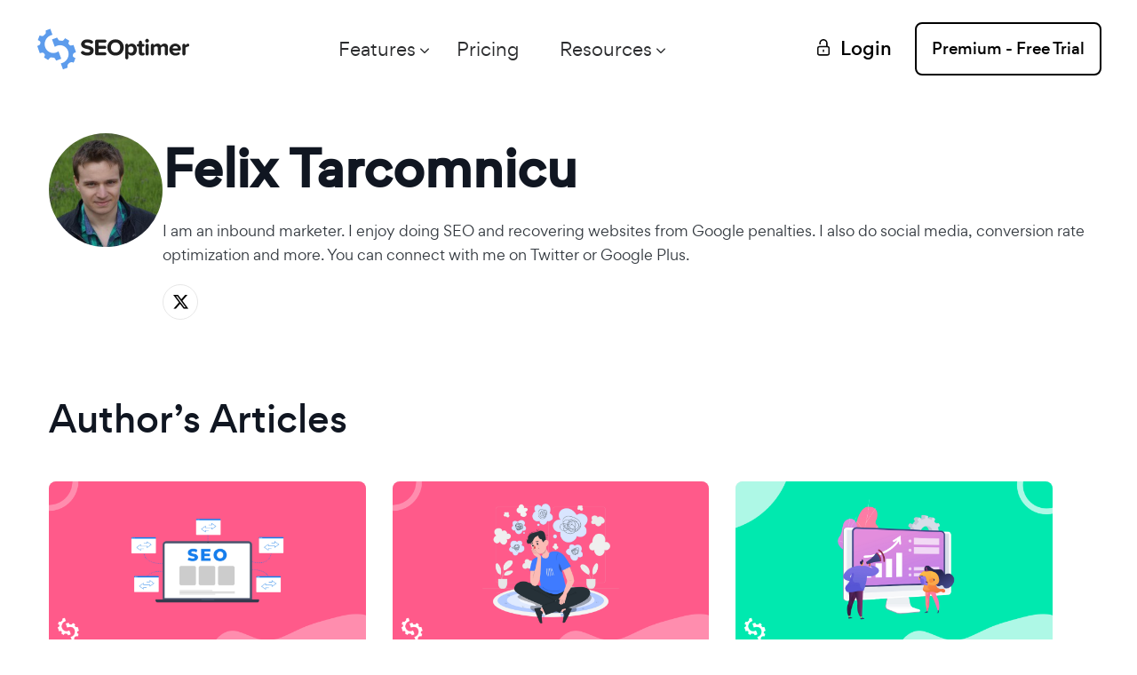

--- FILE ---
content_type: text/html; charset=UTF-8
request_url: https://www.seoptimer.com/blog/author/felix/
body_size: 10755
content:
<!DOCTYPE html>
<html lang="en-US " prefix="og: http://ogp.me/ns#">
<head>
    <meta charset="UTF-8">
    <!-- For IE -->
    <meta http-equiv="X-UA-Compatible" content="IE=edge">
    <!-- For Responsive Device -->
    <meta name="viewport" content="width=device-width, initial-scale=1.0">
    <!-- For Window Tab Color -->
    <!-- Chrome, Firefox OS and Opera -->
    <meta name="theme-color" content="#7034FF">
    <!-- Windows Phone -->
    <meta name="msapplication-navbutton-color" content="#7034FF">
    <!-- iOS Safari -->
    <meta name="apple-mobile-web-app-status-bar-style" content="#7034FF">
    <title>The SEOptimer Blog - Felix Tarcomnicu</title>
    <meta name="description" content="The SEOptimer Blog - Felix Tarcomnicu">
<meta name="og:type" content="website">
<meta name="og:locale" content="en_US">
<meta name="og:description" content="The SEOptimer Blog - Felix Tarcomnicu">
<meta name="og:title" content="The SEOptimer Blog - Felix Tarcomnicu">
<meta name="og:url" content="https://www.seoptimer.com/blog/author/felix/">
<meta name="og:site_name" content="SEOptimer: SEO Audit &amp; Reporting Tool">
<meta name="og:image" content="https://www.seoptimer.com/img/logo_og.png">
<meta name="twitter:card" content="summary_large_image">
<meta name="twitter:site" content="@seoptimer">
<meta name="twitter:description" content="The SEOptimer Blog - Felix Tarcomnicu">
<meta name="twitter:title" content="The SEOptimer Blog - Felix Tarcomnicu">
<meta name="twitter:image" content="https://www.seoptimer.com/img/report-preview.png">
<link href="https://www.seoptimer.com/blog/author/felix/" rel="canonical">
<link href="/frontend-new/css/style.css?v=1768721219" rel="stylesheet">
<link href="/frontend-new/css/responsive.css?v=1768721219" rel="stylesheet">
<link href="/frontend-new/css/override.css?v=1768721219" rel="stylesheet">    <!-- Favicon -->
        <link rel="shortcut icon" href="/img/favicon.png">
    <!-- static styles -->
    <!-- PRELOADING -->
<link rel="preload" as="font" type="font/woff2" crossorigin href="/frontend-new/fonts/icon/font/Flaticon.woff2">
<link rel="preload" as="font" type="font/woff2" crossorigin href="/frontend-new/fonts/gordita/gordita_medium-webfont.woff2">
<link rel="preload" as="font" type="font/woff2" crossorigin href="/frontend-new/fonts/gordita/gordita_regular-webfont.woff2">
<!-- STATIC STYLES -->
<style>
:root {
    --theme-color: #5d9cec;
    --theme-color-2: #ffeaa0;
    --header-height: 90px;
    --related-articles-count: 4;
}
html{
    /* mozilla */
    scrollbar-color: var(--theme-color) #FFF;
    scrollbar-width: thin;
}
body {
    -webkit-font-smoothing: antialiased;
    -moz-osx-font-smoothing: grayscale;
}
body .font-gordita {
    font-family: 'gordita', sans-serif !important;
}
::selection {
    background-color: var(--theme-color)!important;
}
::-webkit-scrollbar-thumb {
    background: var(--theme-color)!important;
}
/* animation loading errors in some browser */
@keyframes jumpThreeCenter {
    0% {
        -webkit-transform: translate(50%, 50%); transform: translate(50%, 50%);
    }
    40% {
        -webkit-transform: translate(50%, calc(50% - 20px)); transform: translate(50%, calc(50% - 20px));
    }
    100% {
        -webkit-transform: translate(50%, 50%); transform: translate(50%, 50%);
    }
}
@-webkit-keyframes jumpThreeCenter {
    0% {
        -webkit-transform: translate(50%, 50%); transform: translate(50%, 50%);
    }
    40% {
        -webkit-transform: translate(50%, calc(50% - 20px)); transform: translate(50%, calc(50% - 20px));
    }
    100% {
        -webkit-transform: translate(50%, 50%); transform: translate(50%, 50%);
    }
}
</style>
<!-- FONTS -->
<style>
@import url('/css/flag-icon-css/css/flag-icon.min.css');
/*
@import url('../fonts/gordita/stylesheet.css');
@import url('../fonts/icon/font/flaticon.css');
@import url('../fonts/recoleta/stylesheet.css');
*/
/* footer social icons */
@import url('/frontend-new/fonts/font-awesome/css/font-awesome.min.css');

/* footer social only twitter icon from new version font-awesome 6.5 */
@import url('/frontend-new//fonts/font-awesome_6_5/css/brands.css');

/* some headers */
@import url('/frontend-new/fonts/gilroy/fonts.css');
/* */
/*
@import url('https://fonts.googleapis.com/css2?family=Roboto+Slab&family=Roboto:wght@300;400;500;700&family=Rubik:wght@300;400;500&display=swap');
*/
/* instead loading stylesheet.css' */
/* main text */
@font-face {
    font-family: 'gordita';
    src: url('/frontend-new/fonts/gordita/gordita_medium-webfont.woff2') format('woff2'), url('/frontend-new/fonts/gordita/gordita_medium-webfont.woff') format('woff');
    font-weight: 500;
    font-style: normal;

}
@font-face {
    font-family: 'gordita';
    src: url('/frontend-new/fonts/gordita/gordita_regular-webfont.woff2') format('woff2'), url('/frontend-new/fonts/gordita/gordita_regular-webfont.woff') format('woff');
    font-weight: normal;
    font-style: normal;
}

/* instead loading flaticon.css */
/* some menu icons */
@font-face {
    font-family: "Flaticon";
    src: url("/frontend-new/fonts/icon/font/Flaticon.eot");
    src: url("/frontend-new/fonts/icon/font/Flaticon.eot?#iefix") format("embedded-opentype"),
    url("/frontend-new/fonts/icon/font/Flaticon.woff2") format("woff2"),
    url("/frontend-new/fonts/icon/font/Flaticon.woff") format("woff"),
    url("/frontend-new/fonts/icon/font/Flaticon.ttf") format("truetype"),
    url("/frontend-new/fonts/icon/font/Flaticon.svg#Flaticon") format("svg");
    font-weight: normal;
    font-style: normal;
}
@media screen and (-webkit-min-device-pixel-ratio:0) {
    @font-face {
        font-family: "Flaticon";
        src: url("/frontend-new/fonts/icon/font/Flaticon.svg#Flaticon") format("svg");
    }
}

[class^="flaticon-"]:before, [class*=" flaticon-"]:before,
[class^="flaticon-"]:after, [class*=" flaticon-"]:after {
    font-family: Flaticon;
    font-size: inherit;
    font-style: normal;
    color: inherit;
}

.flaticon-arrow-down-sign-to-navigate:before { content: "\f100"; }
.flaticon-right-arrow:before { content: "\f101"; }
.flaticon-right:before { content: "\f102"; }
.flaticon-right-arrow-1:before { content: "\f103"; }
.flaticon-right-thin-arrow-angle:before { content: "\f104"; }
.flaticon-arrow-point-to-right:before { content: "\f105"; }
.flaticon-right-arrow-angle:before { content: "\f106"; }
.flaticon-right-arrow-angle-1:before { content: "\f107"; }
.flaticon-menu-of-three-lines:before { content: "\f108"; }
.flaticon-menu-square-button:before { content: "\f109"; }
.flaticon-checked:before { content: "\f10a"; }

/* alternate font name */
@font-face {
    font-family: 'font-awesome';
    src: url('/frontend-new/fonts/font-awesome/fonts/fontawesome-webfont.ttf');
    src: url('/frontend-new/fonts/font-awesome/fonts/fontawesome-webfont.eot'),
    url('/frontend-new/fonts/font-awesome/fonts/fontawesome-webfont.woff2') format('woff2'),
    url('/frontend-new/fonts/font-awesome/fonts/fontawesome-webfont.woff') format('woff'),
    url('/frontend-new/fonts/font-awesome/fonts/fontawesome-webfont.svg') format('svg');
}
</style>    <!-- main style -->
    <!-- <link rel="stylesheet" type="text/css" href="/frontend-new/css/style.css"> -->
        <!-- responsive style sheet -->
    <!-- <link rel="stylesheet" type="text/css" href="/frontend-new/css/responsive.css"> -->
        <!-- override theme styles -->
    <!-- <link rel="stylesheet" type="text/css" href="/frontend-new/css/override.css"> -->
        <!-- jQuery 3.5.0 first -->
    <script src="/frontend-new/vendor/jquery.min.js"></script>
    <!--    -->
        <!-- Google Tag Manager -->
    <script>(function(w,d,s,l,i){w[l]=w[l]||[];w[l].push({'gtm.start':new Date().getTime(),event:'gtm.js'});var f=d.getElementsByTagName(s)[0],j=d.createElement(s),dl=l!='dataLayer'?'&l='+l:'';j.async=true;j.src='https://www.googletagmanager.com/gtm.js?id='+i+dl;f.parentNode.insertBefore(j,f);})(window,document,'script','dataLayer','GTM-PKFF6QB');</script>
    <!-- End Google Tag Manager -->

</head>
<body class="blog-page" data-spy="scroll" data-target="#sidebar-contents" data-offset="120">
    <div class="main-page-wrapper font-gordita pricing-wrapper" data-stripe-public-key="pk_live_51N91lzCcoeF5UWtI76ml0Q0vBbG6qUl5XIWVuEXX7a84mkEls6mIroHU3GCbrApjz6C4EapuSHTKkiUi1KfNl1zT00OZTJYcaY" data-stripe-api-version="2020-03-02">
        
        <!--
=============================================
    Theme Main Menu
==============================================
-->
<div class="theme-main-menu sticky-menu theme-menu-five">
    <div class="d-flex align-items-center justify-content-between">
        <div class="logo">
            <a href="/">
                <img height="48" width="175" src="/img/logo_nav.png" alt="">
            </a>
        </div>

        <nav id="mega-menu-holder" class="navbar navbar-expand-lg w-lg-100" style="margin-right: 20px;">
            <div class="nav-container w-lg-100">
                <div class="navbar-collapse collapse w-lg-100" id="navbarSupportedContent">
                    <div class="d-lg-flex justify-content-between align-items-center w-lg-100">
                        <ul class="navbar-nav main-side-nav font-gordita w-lg-100" id="one-page-nav">
                            <li class="nav-item dropdown mega-dropdown-lg ml-lg-auto position-static">
                                <a class="nav-link dropdown-toggle" href="#"
                                   data-toggle="dropdown">Features</a>
                                <div class="dropdown-menu">
                                    <ul class="mega-menu d-flex">
                                                                                                                            
                                                                                            <li class="chapter">We’re famous for</li>
                                            
                                            
                                            <li class="first">
                                                <a href="/seo-audit/">
                                                    <div class="row">
                                                        <div class="col-4">
                                                            <div class="vertical-line">
                                                                <img src="/frontend-new/images/custom/menu/seo-audit.png"
                                                                     alt="">
                                                            </div>
                                                        </div>
                                                        <div class="col-8">
                                                            <div class="dropdown-item">
                                                                <b class="d-inline d-lg-none">SEO Audit</b>
                                                                <b class="d-none d-lg-inline ">SEO Audit</b>
                                                            </div>

                                                            <p class="d-block d-lg-none">SEOptimer's Famous SEO Audit Tool</p>
                                                            <p class="d-none d-lg-block">SEOptimer's Famous SEO Audit Tool</p>
                                                        </div>
                                                    </div>
                                                </a>
                                            </li>
                                                                                    
                                            
                                            
                                            <li class="first">
                                                <a href="/white-label/">
                                                    <div class="row">
                                                        <div class="col-4">
                                                            <div class="vertical-line">
                                                                <img src="/frontend-new/images/custom/menu/white-label.png"
                                                                     alt="">
                                                            </div>
                                                        </div>
                                                        <div class="col-8">
                                                            <div class="dropdown-item">
                                                                <b class="d-inline d-lg-none">White Label Reports</b>
                                                                <b class="d-none d-lg-inline ">White Label Reports</b>
                                                            </div>

                                                            <p class="d-block d-lg-none">Create beautiful branded SEO Audits in PDF</p>
                                                            <p class="d-none d-lg-block">Create beautiful branded SEO Audits in PDF</p>
                                                        </div>
                                                    </div>
                                                </a>
                                            </li>
                                                                                    
                                            
                                            
                                            <li class="first">
                                                <a href="/embeddable-audit-tool/">
                                                    <div class="row">
                                                        <div class="col-4">
                                                            <div class="vertical-line">
                                                                <img src="/frontend-new/images/custom/menu/embeddable-audit-tool.png"
                                                                     alt="">
                                                            </div>
                                                        </div>
                                                        <div class="col-8">
                                                            <div class="dropdown-item">
                                                                <b class="d-inline d-lg-none">Embeddable Audit Tool</b>
                                                                <b class="d-none d-lg-inline ">Embeddable Audit Tool</b>
                                                            </div>

                                                            <p class="d-block d-lg-none">Generate more leads and sales from your site</p>
                                                            <p class="d-none d-lg-block">Generate more leads and sales from your site</p>
                                                        </div>
                                                    </div>
                                                </a>
                                            </li>
                                                                                    
                                            
                                                                                            <li class="chapter">But we’re also great at</li>
                                            
                                            <li class="second">
                                                <a href="/keyword-research-tool/">
                                                    <div class="row">
                                                        <div class="col-lg-4 col-sm-3 col-xs-3">
                                                            <div class="vertical-line">
                                                                <img src="/frontend-new/images/custom/menu/keyword-research-tool.png"
                                                                     alt="">
                                                            </div>
                                                        </div>
                                                        <div class="col-lg-8 col-sm-9 col-xs-9">
                                                            <div class="dropdown-item">
                                                                <b class="d-inline d-lg-none">Keyword Research</b>
                                                                <b class="d-none d-lg-inline ">Keyword Research</b>
                                                            </div>

                                                            <p class="d-block d-lg-none">Find the right keywords for your site to rank</p>
                                                            <p class="d-none d-lg-block">Find the right keywords for your site to rank</p>
                                                        </div>
                                                    </div>
                                                </a>
                                            </li>
                                                                                    
                                            
                                            
                                            <li class="second">
                                                <a href="/backlink-checker/">
                                                    <div class="row">
                                                        <div class="col-lg-4 col-sm-3 col-xs-3">
                                                            <div class="vertical-line">
                                                                <img src="/frontend-new/images/custom/menu/bc_overview_tab_en.png"
                                                                     alt="">
                                                            </div>
                                                        </div>
                                                        <div class="col-lg-8 col-sm-9 col-xs-9">
                                                            <div class="dropdown-item">
                                                                <b class="d-inline d-lg-none">Backlink Research</b>
                                                                <b class="d-none d-lg-inline ">Backlink Research</b>
                                                            </div>

                                                            <p class="d-block d-lg-none">Get the details behind a domain</p>
                                                            <p class="d-none d-lg-block">Get the details behind a domain</p>
                                                        </div>
                                                    </div>
                                                </a>
                                            </li>
                                                                                    
                                            
                                            
                                            <li class="second">
                                                <a href="/seo-crawler/">
                                                    <div class="row">
                                                        <div class="col-lg-4 col-sm-3 col-xs-3">
                                                            <div class="vertical-line">
                                                                <img src="/frontend-new/images/custom/menu/seo-crawler.png"
                                                                     alt="">
                                                            </div>
                                                        </div>
                                                        <div class="col-lg-8 col-sm-9 col-xs-9">
                                                            <div class="dropdown-item">
                                                                <b class="d-inline d-lg-none">SEO Crawler</b>
                                                                <b class="d-none d-lg-inline ">SEO Crawler</b>
                                                            </div>

                                                            <p class="d-block d-lg-none">Scan every page of a site in depth for problems</p>
                                                            <p class="d-none d-lg-block">Scan every page of a site in depth for problems</p>
                                                        </div>
                                                    </div>
                                                </a>
                                            </li>
                                                                                    
                                            
                                            
                                            <li class="second">
                                                <a href="/bulk-reporting/">
                                                    <div class="row">
                                                        <div class="col-lg-4 col-sm-3 col-xs-3">
                                                            <div class="vertical-line">
                                                                <img src="/frontend-new/images/custom/menu/bulk-reporting.png"
                                                                     alt="">
                                                            </div>
                                                        </div>
                                                        <div class="col-lg-8 col-sm-9 col-xs-9">
                                                            <div class="dropdown-item">
                                                                <b class="d-inline d-lg-none">Bulk Reporting</b>
                                                                <b class="d-none d-lg-inline ">Bulk Reporting</b>
                                                            </div>

                                                            <p class="d-block d-lg-none">Dominate prospecting & lead gen at scale</p>
                                                            <p class="d-none d-lg-block">Dominate prospecting & lead gen at scale</p>
                                                        </div>
                                                    </div>
                                                </a>
                                            </li>
                                                                                    
                                            
                                            
                                            <li class="second">
                                                <a href="/keyword-tracking-tool/">
                                                    <div class="row">
                                                        <div class="col-lg-4 col-sm-3 col-xs-3">
                                                            <div class="vertical-line">
                                                                <img src="/frontend-new/images/custom/menu/keyword-tracking-tool.png"
                                                                     alt="">
                                                            </div>
                                                        </div>
                                                        <div class="col-lg-8 col-sm-9 col-xs-9">
                                                            <div class="dropdown-item">
                                                                <b class="d-inline d-lg-none">Keyword Tracking</b>
                                                                <b class="d-none d-lg-inline ">Keyword Tracking</b>
                                                            </div>

                                                            <p class="d-block d-lg-none">Monitor the success of your SEO efforts</p>
                                                            <p class="d-none d-lg-block">Monitor the success of your SEO efforts</p>
                                                        </div>
                                                    </div>
                                                </a>
                                            </li>
                                                                                    
                                            
                                            
                                            <li class="second">
                                                <a href="/monitor-backlinks/">
                                                    <div class="row">
                                                        <div class="col-lg-4 col-sm-3 col-xs-3">
                                                            <div class="vertical-line">
                                                                <img src="/frontend-new/images/custom/menu/mb_changes_dashboard_chart_en.png"
                                                                     alt="">
                                                            </div>
                                                        </div>
                                                        <div class="col-lg-8 col-sm-9 col-xs-9">
                                                            <div class="dropdown-item">
                                                                <b class="d-inline d-lg-none">Backlink Monitoring</b>
                                                                <b class="d-none d-lg-inline ">Backlink Monitoring</b>
                                                            </div>

                                                            <p class="d-block d-lg-none">Track backlink changes over time</p>
                                                            <p class="d-none d-lg-block">Track backlink changes over time</p>
                                                        </div>
                                                    </div>
                                                </a>
                                            </li>
                                                                                    
                                            
                                            
                                            <li class="second">
                                                <a href="/seo-api/">
                                                    <div class="row">
                                                        <div class="col-lg-4 col-sm-3 col-xs-3">
                                                            <div class="vertical-line">
                                                                <img src="/frontend-new/images/custom/menu/seo-api.png"
                                                                     alt="">
                                                            </div>
                                                        </div>
                                                        <div class="col-lg-8 col-sm-9 col-xs-9">
                                                            <div class="dropdown-item">
                                                                <b class="d-inline d-lg-none">API</b>
                                                                <b class="d-none d-lg-inline ">API</b>
                                                            </div>

                                                            <p class="d-block d-lg-none">Build custom solutions with 100+ data points</p>
                                                            <p class="d-none d-lg-block">Build custom solutions with 100+ data points</p>
                                                        </div>
                                                    </div>
                                                </a>
                                            </li>
                                                                                    
                                            
                                            
                                            <li class="second">
                                                <a href="/free-tools">
                                                    <div class="row">
                                                        <div class="col-lg-4 col-sm-3 col-xs-3">
                                                            <div class="vertical-line">
                                                                <img src="/frontend-new/images/custom/menu/free-tools.png"
                                                                     alt="">
                                                            </div>
                                                        </div>
                                                        <div class="col-lg-8 col-sm-9 col-xs-9">
                                                            <div class="dropdown-item">
                                                                <b class="d-inline d-lg-none">Free Tools</b>
                                                                <b class="d-none d-lg-inline ">Free Tools</b>
                                                            </div>

                                                            <p class="d-block d-lg-none">Perform any SEO task with 60+ tools</p>
                                                            <p class="d-none d-lg-block">Perform any SEO task with 60+ tools</p>
                                                        </div>
                                                    </div>
                                                </a>
                                            </li>
                                                                            </ul>
                                </div>
                            </li>

                            <li class="nav-item">
                                <a href="/pricing/"
                                   class="nav-link">Pricing</a>
                            </li>
                            <li class="nav-item dropdown mr-lg-auto">
                                <a class="nav-link dropdown-toggle" href="#" data-toggle="dropdown">
                                    Resources                                </a>
                                <ul class="dropdown-menu">
                                    <li class="dropdown-submenu dropdown blog-dropdown">
                                        <a href="/blog/" class="dropdown-item">
                                            Blog                                         </a>
                                        <ul class="dropdown-menu">
                                                                                        <li>
                                                <a href="/blog/" class="dropdown-item">English (US)</a>
                                            </li>
                                                                                        <li>
                                                <a href="/da/blog/" class="dropdown-item">Danish</a>
                                            </li>
                                                                                        <li>
                                                <a href="/de/blog/" class="dropdown-item">Deutsch</a>
                                            </li>
                                                                                        <li>
                                                <a href="/es/blog/" class="dropdown-item">Spanish</a>
                                            </li>
                                                                                        <li>
                                                <a href="/fr/blog/" class="dropdown-item">French</a>
                                            </li>
                                                                                        <li>
                                                <a href="/id/blog/" class="dropdown-item">Bahasa Indonesia</a>
                                            </li>
                                                                                        <li>
                                                <a href="/it/blog/" class="dropdown-item">Italiano</a>
                                            </li>
                                                                                        <li>
                                                <a href="/ja/blog/" class="dropdown-item">日本語</a>
                                            </li>
                                                                                        <li>
                                                <a href="/nl/blog/" class="dropdown-item">Dutch</a>
                                            </li>
                                                                                        <li>
                                                <a href="/pl/blog/" class="dropdown-item">Polski</a>
                                            </li>
                                                                                        <li>
                                                <a href="/br/blog/" class="dropdown-item">Portuguese (Brazil)</a>
                                            </li>
                                                                                        <li>
                                                <a href="/tr/blog/" class="dropdown-item">Türkçe</a>
                                            </li>
                                                                                    </ul>

                                    </li>
                                    <li>
                                        <a href="/blog/category/seoptimer-help/"
                                           class="dropdown-item">SEOptimer Guides</a>
                                    </li>
                                    <li>
                                        <a href="https://www.youtube.com/user/Seoptimer/videos"
                                           class="dropdown-item">Product Videos (YouTube)</a>
                                    </li>
                                    <li>
                                        <a href="/blog/category/seo/"
                                           class="dropdown-item">SEO Concepts</a>
                                    </li>
                                    <li>
                                        <a href="/blog/category/agency/"
                                           class="dropdown-item">Agency Guides</a>
                                    </li>
                                    <!--
                                    <li>
                                        <a href="https://seoptimer.upvoty.com/b/feature-requests/"
                                           class="dropdown-item">Feature Request Board</a>
                                    </li>
                                    -->
                                    <li>
                                        <a href="javascript:void(0);"
                                           class="dropdown-item js-intercom-show">Live Chat</a>
                                    </li>
                                </ul>
                            </li>
                                                    </ul>
                    </div>
                </div>
            </div>
        </nav>

        <div class="right-widget">
            <ul class="d-flex align-items-center">
                                    <li class='d-none d-md-block' style="margin-right: 40px;">
                        <a href="/login"
                           class="signIn-action d-flex align-items-center">
                            <img src="/frontend-new/images/icon/52.svg" alt="">
                                                        <span class="text-nowrap">Login</span>
                        </a>
                    </li>
                    <li>
                        <a href="/register"
                           class="demo-button">
                            <span>Premium - Free Trial</span>
                            <img src="/frontend-new/images/icon/user.svg" alt="">
                        </a>
                    </li>
                            </ul>
        </div>

        <button class="navbar-toggler" style="margin-left: 15px;">
            <span></span>
        </button>
    </div>
    <div class="reading-progress">
        <div></div>
    </div>
</div>
        
<div class="pt-0 pb-90">
    <div class="container">
        <div class="row">
            <div class="col-lg-12">
                <div class="author-header-section">
                                            <div class="author-header-image">
                            <img alt="" src="/storage/images/author/mb/felix.jpg"  height="128" width="128">
                        </div>
                                        <div class="author-header-wrapper">

                        <div class="author-header-name">
                            <h1 class="heading">
                                Felix Tarcomnicu                            </h1>
                        </div>
                        <div class="author-header-description">
                            <p>I am an inbound marketer. I enjoy doing SEO and recovering websites from Google penalties. I also do social media, conversion rate optimization and more. 
You can connect with me on <a href="https://twitter.com/felixtarcomnicu" rel="nofollow">Twitter</a> or <a href="https://plus.google.com/u/0/108314425066770802422/?rel=author" rel="nofollow">Google Plus</a>.</p>
                        </div>

                        
<div class="card-author-social">
    <ul class="d-flex justify-content-left">
                    <li>
                <a class="text-center" href="https://x.com/felixtarcomnicu" target="_blank" rel="noopener">
                    <i class="fa-brands fa-x-twitter" aria-hidden="true"></i>
                </a>
            </li>
            </ul>
</div>

                    </div>
                </div>
            </div>
        </div>
    </div>
</div>
<div class="blog-page-white-bg blog-v3 pt-0">
    <div class="container">
        <div class="row">
            <div class="col-lg-12 m-auto">
                <h2 class="articles-second-title">Author’s Articles</h2>
            </div>
        </div>
        <div class="row">
            <div class="col">
                <div class="feature-blog-three">
                                            
<div id="w0" class="blog-list"><div data-key="2076"><div class="post-meta">
    <div class="post-image">
                    <a href="/blog/seo-backlinks/">
                <img width="600" height="319" src="/storage/images/2016/07/types-of-backlinks.jpg" loading="lazy" alt="" class="image-meta h-auto">
            </a>
            </div>
    <div class="post">
        <div class="date text-capitalize">13 Jul 2016</div>
        <h3>
            <a href="/blog/seo-backlinks/" class="title">25 Types of SEO Backlinks That Are Totally Safe to Get</a>
        </h3>
        <p>Did you know that there are several types of backlinks? Along with content, backlinks are the essent...</p>
    </div>
</div></div>
<div data-key="1974"><div class="post-meta">
    <div class="post-image">
                    <a href="/blog/check-seo-company-helping-or-killing-your-site/">
                <img width="600" height="319" src="/storage/images/2016/03/is-my-seo-company-helping.png" loading="lazy" alt="" class="image-meta h-auto">
            </a>
            </div>
    <div class="post">
        <div class="date text-capitalize">22 Mar 2016</div>
        <h3>
            <a href="/blog/check-seo-company-helping-or-killing-your-site/" class="title">Check if Your SEO Company is Helping or Killing Your Website</a>
        </h3>
        <p>
So, you hired an SEO company.

But the results are not as good as you were expecting.

Some of the...</p>
    </div>
</div></div>
<div data-key="2026"><div class="post-meta">
    <div class="post-image">
                    <a href="/blog/increase-organic-traffic/">
                <img width="600" height="319" src="/storage/images/2015/12/how-to-increase-organic-traffic.png" loading="lazy" alt="" class="image-meta h-auto">
            </a>
            </div>
    <div class="post">
        <div class="date text-capitalize">8 Dec 2015</div>
        <h3>
            <a href="/blog/increase-organic-traffic/" class="title">10 Ways to Increase Organic Traffic to Your Website</a>
        </h3>
        <p>Increasing your site’s organic traffic doesn’t come easily. 
But if you apply the correct SEO strate...</p>
    </div>
</div></div>
<div data-key="2068"><div class="post-meta">
    <div class="post-image">
                    <a href="/blog/recover-google-penguin-penalty/">
                <img width="600" height="319" src="/storage/images/2015/02/google-penguin-penalty.gif" loading="lazy" alt="" class="image-meta h-auto">
            </a>
            </div>
    <div class="post">
        <div class="date text-capitalize">3 Nov 2015</div>
        <h3>
            <a href="/blog/recover-google-penguin-penalty/" class="title">How I Recovered From A Google Penguin Penalty</a>
        </h3>
        <p>
Rankings decreased after a Google update? Have you suddenly lost traffic and you suspect Google Pen...</p>
    </div>
</div></div>
<div data-key="1958"><div class="post-meta">
    <div class="post-image">
                    <a href="/blog/analyze-website-quality-for-seo/">
                <img width="600" height="319" src="/storage/images/2015/10/analyze-website-quality-for-seo.png" loading="lazy" alt="" class="image-meta h-auto">
            </a>
            </div>
    <div class="post">
        <div class="date text-capitalize">8 Oct 2015</div>
        <h3>
            <a href="/blog/analyze-website-quality-for-seo/" class="title">How To Analyze if It's Worth Getting a Backlink From a Website</a>
        </h3>
        <p>
You heard me saying numerous times that you can find new link building opportunities by spying comp...</p>
    </div>
</div></div>
<div data-key="1972"><div class="post-meta">
    <div class="post-image">
                    <a href="/blog/build-backlinks-website/">
                <img width="600" height="319" src="/storage/images/2015/05/how-to-create-backlinks.jpg" loading="lazy" alt="" class="image-meta h-auto">
            </a>
            </div>
    <div class="post">
        <div class="date text-capitalize">18 May 2015</div>
        <h3>
            <a href="/blog/build-backlinks-website/" class="title">How to Build the Best Backlinks to Your Website</a>
        </h3>
        <p>
You’ve probably asked yourself, many times, “How do I build backlinks to my website for the best SE...</p>
    </div>
</div></div>
<div data-key="2075"><div class="post-meta">
    <div class="post-image">
                    <a href="/blog/search-engine-optimization-tips/">
                <img width="600" height="319" src="/storage/images/2015/04/search-engine-optimization-tips.jpg" loading="lazy" alt="" class="image-meta h-auto">
            </a>
            </div>
    <div class="post">
        <div class="date text-capitalize">2 Apr 2015</div>
        <h3>
            <a href="/blog/search-engine-optimization-tips/" class="title">34 Search Engine Optimization Tips for the Best SEO Results</a>
        </h3>
        <p>Everyone could use some good search engine optimization tips.
SEO is an ever-changing process, and t...</p>
    </div>
</div></div>
<div data-key="2067"><div class="post-meta">
    <div class="post-image">
                    <a href="/blog/recover-google-panda-penalty/">
                <img width="600" height="319" src="/storage/images/2015/03/recover-from-google-panda-penalty.png" loading="lazy" alt="" class="image-meta h-auto">
            </a>
            </div>
    <div class="post">
        <div class="date text-capitalize">30 Mar 2015</div>
        <h3>
            <a href="/blog/recover-google-panda-penalty/" class="title">How I Recovered From A Google Panda Penalty</a>
        </h3>
        <p>Recovering from a Google Panda penalty is challenging, but not impossible. If you are one of the num...</p>
    </div>
</div></div>
<div data-key="2080"><div class="post-meta">
    <div class="post-image">
                    <a href="/blog/seo-ranking-factors/">
                <img width="600" height="319" src="/storage/images/2015/03/seo-ranking-factors.png" loading="lazy" alt="" class="image-meta h-auto">
            </a>
            </div>
    <div class="post">
        <div class="date text-capitalize">20 Mar 2015</div>
        <h3>
            <a href="/blog/seo-ranking-factors/" class="title">The 40 Most Important SEO Ranking Factors for Google</a>
        </h3>
        <p>
So, you want to rank higher in Google.

Yeah, you and everyone else—and everyone else's mother. You...</p>
    </div>
</div></div>
<div data-key="2033"><div class="post-meta">
    <div class="post-image">
                    <a href="/blog/link-building-best-practices/">
                <img width="600" height="319" src="/storage/images/2015/03/link-building-best-practices.jpg" loading="lazy" alt="" class="image-meta h-auto">
            </a>
            </div>
    <div class="post">
        <div class="date text-capitalize">2 Mar 2015</div>
        <h3>
            <a href="/blog/link-building-best-practices/" class="title">Link Building Best Practices - How To Get High-Quality Backlinks</a>
        </h3>
        <p>
Link building best practices are often changing, and it’s crucial to stay up to date with what work...</p>
    </div>
</div></div>
<div data-key="1982"><div class="post-meta">
    <div class="post-image">
                    <a href="/blog/domain-extension-tld-best-seo/">
                <img width="600" height="319" src="/storage/images/2014/05/domain.jpg" loading="lazy" alt="" class="image-meta h-auto">
            </a>
            </div>
    <div class="post">
        <div class="date text-capitalize">19 May 2014</div>
        <h3>
            <a href="/blog/domain-extension-tld-best-seo/" class="title">What Domain Extension (TLD) Is Best for SEO?</a>
        </h3>
        <p>Did you know that there are about 628.5 million registered domains as of July, 2023?
Nowadays, choos...</p>
    </div>
</div></div>
<div data-key="2025"><div class="post-meta">
    <div class="post-image">
                    <a href="/blog/implied-links/">
                <img width="600" height="319" src="/storage/images/2014/05/implied-links.jpg" loading="lazy" alt="" class="image-meta h-auto">
            </a>
            </div>
    <div class="post">
        <div class="date text-capitalize">5 May 2014</div>
        <h3>
            <a href="/blog/implied-links/" class="title">What are Implied Links & Do They Have Any SEO Value?</a>
        </h3>
        <p>
Many online marketers have long speculated that backlinks will soon carry less weight in Google’s r...</p>
    </div>
</div></div></div>                                    </div>
                <div class="page-pagination-one pt-15">
                    <ul class="pagination"><li class="prev d-none"><span><i class="fa fa-angle-left"></i></span></li>
<li class="active"><a href="/blog/author/felix/" data-page="0">1</a></li>
<li><a href="/blog/author/felix/page/2/" data-page="1">2</a></li>
<li class="next"><a href="/blog/author/felix/page/2/" data-page="1"><i class="fa fa-angle-right"></i></a></li></ul>                </div>
            </div>
        </div>
                <div class="row">
            <div class="col-lg-12 m-auto">
                <div class="recommended-authors">
                    <h4 class="author-title">Recommended Authors</h4>
                    <div class="recommended-authors-list">
                                                    <div class="recommended-author-item">
                                <a href="/blog/author/adamseoptimer-com/">
                                    <div class="recommended-author-image">
                                                                            <img alt="" src="/storage/images/author/adam.jpeg"  height="128" width="128">
                                                                        </div>
                                    <div class="recommended-author-name">
                                        Adam Krzywda                                    </div>
                                    <span class="recommended-author-articles-count">
                                        189                                        articles                                    </span>
                                </a>
                            </div>
                                                    <div class="recommended-author-item">
                                <a href="/blog/author/ruben/">
                                    <div class="recommended-author-image">
                                                                            <img alt="" src="/storage/images/author/ruben.png"  height="128" width="128">
                                                                        </div>
                                    <div class="recommended-author-name">
                                        Ruben Rogers                                    </div>
                                    <span class="recommended-author-articles-count">
                                        1264                                        articles                                    </span>
                                </a>
                            </div>
                                                    <div class="recommended-author-item">
                                <a href="/blog/author/joydeep/">
                                    <div class="recommended-author-image">
                                                                            <img alt="" src="/storage/images/author/seo-joydeep.jpeg"  height="128" width="128">
                                                                        </div>
                                    <div class="recommended-author-name">
                                        Joydeep Bhattacharya                                    </div>
                                    <span class="recommended-author-articles-count">
                                        879                                        articles                                    </span>
                                </a>
                            </div>
                                                    <div class="recommended-author-item">
                                <a href="/blog/author/jay/">
                                    <div class="recommended-author-image">
                                                                            <img alt="" src="/storage/images/author/Jayheadshot.png"  height="128" width="128">
                                                                        </div>
                                    <div class="recommended-author-name">
                                        Jay Kang                                    </div>
                                    <span class="recommended-author-articles-count">
                                        477                                        articles                                    </span>
                                </a>
                            </div>
                                                    <div class="recommended-author-item">
                                <a href="/blog/author/hailey-friedman/">
                                    <div class="recommended-author-image">
                                                                            <img alt="" src="/storage/images/author/Hailey Friedman.jpeg"  height="128" width="128">
                                                                        </div>
                                    <div class="recommended-author-name">
                                        Hailey Friedman                                    </div>
                                    <span class="recommended-author-articles-count">
                                        25                                        articles                                    </span>
                                </a>
                            </div>
                                                    <div class="recommended-author-item">
                                <a href="/blog/author/madeline/">
                                    <div class="recommended-author-image">
                                                                            <img alt="" src="/storage/images/author/Madeline Hogan.jpg"  height="128" width="128">
                                                                        </div>
                                    <div class="recommended-author-name">
                                        Madeline Hogan                                    </div>
                                    <span class="recommended-author-articles-count">
                                        101                                        articles                                    </span>
                                </a>
                            </div>
                                                    <div class="recommended-author-item">
                                <a href="/blog/author/donnamoores/">
                                    <div class="recommended-author-image">
                                                                            <img alt="" src="/storage/images/author/mb/donnamoores.jpg"  height="128" width="128">
                                                                        </div>
                                    <div class="recommended-author-name">
                                        Donna Moores                                    </div>
                                    <span class="recommended-author-articles-count">
                                        12                                        articles                                    </span>
                                </a>
                            </div>
                                                    <div class="recommended-author-item">
                                <a href="/blog/author/amycopadis/">
                                    <div class="recommended-author-image">
                                                                            <img alt="" src="/storage/images/author/mb/amycopadis.jpg"  height="128" width="128">
                                                                        </div>
                                    <div class="recommended-author-name">
                                        Amy Copadis                                    </div>
                                    <span class="recommended-author-articles-count">
                                        143                                        articles                                    </span>
                                </a>
                            </div>
                                                    <div class="recommended-author-item">
                                <a href="/blog/author/elisedopson/">
                                    <div class="recommended-author-image">
                                                                            <img alt="" src="/storage/images/author/mb/elisedopson.jpg"  height="128" width="128">
                                                                        </div>
                                    <div class="recommended-author-name">
                                        Elise Dopson                                    </div>
                                    <span class="recommended-author-articles-count">
                                        142                                        articles                                    </span>
                                </a>
                            </div>
                                                    <div class="recommended-author-item">
                                <a href="/blog/author/mark-spera/">
                                    <div class="recommended-author-image">
                                                                            <img alt="" src="/storage/images/author/Mark Spera.jpeg"  height="128" width="128">
                                                                        </div>
                                    <div class="recommended-author-name">
                                        Mark Spera                                    </div>
                                    <span class="recommended-author-articles-count">
                                        118                                        articles                                    </span>
                                </a>
                            </div>
                                                    <div class="recommended-author-item">
                                <a href="/blog/author/mdans/">
                                    <div class="recommended-author-image">
                                                                            <img alt="" src="/storage/images/author/foto-para-linkedin-oct-2014-v2.jpg"  height="128" width="128">
                                                                        </div>
                                    <div class="recommended-author-name">
                                        Jorge Flores                                    </div>
                                    <span class="recommended-author-articles-count">
                                        176                                        articles                                    </span>
                                </a>
                            </div>
                                                    <div class="recommended-author-item">
                                <a href="/blog/author/cristinamuriel/">
                                    <div class="recommended-author-image">
                                                                            <img alt="" src="/storage/images/author/cristina-muriel.jpg"  height="128" width="128">
                                                                        </div>
                                    <div class="recommended-author-name">
                                        Cristina Muriel                                    </div>
                                    <span class="recommended-author-articles-count">
                                        13                                        articles                                    </span>
                                </a>
                            </div>
                                            </div>
                </div>
            </div>
        </div>
            </div>
</div>

<script type="application/ld+json">
{
    "@context": "https://schema.org",
    "@type": "Person",
    "name": "Felix Tarcomnicu",
    "url": "https://www.seoptimer.com/blog/author/felix/",
    "jobTitle": "SEO Expert",
    "worksFor": {
        "@type": "Organization",
        "name": "SEOptimer",
        "url": "https://www.seoptimer.com/",
        "logo": {
            "@type": "ImageObject",
            "url": "https://www.seoptimer.com/img/logo_nav.png"
        },
        "sameAs": [
            "https://www.facebook.com/seoptimer/",
            "https://x.com/seoptimer",
            "https://www.youtube.com/SEOptimer",
            "https://www.linkedin.com/company/seoptimer",
            "https://www.instagram.com/seoptimer/",
            "https://www.g2.com/products/seoptimer/reviews"
        ]
    },
    "description": "I am an inbound marketer. I enjoy doing SEO and recovering websites from Google penalties. I also do social media, conversion rate optimization and more. \r\nYou can connect with me on <a href=\"https://twitter.com/felixtarcomnicu\" rel=\"nofollow\">Twitter</a> or <a href=\"https://plus.google.com/u/0/108314425066770802422/?rel=author\" rel=\"nofollow\">Google Plus</a>.",
    "image": "https://www.seoptimer.com/storage/images/author/mb/felix.jpg",
    "sameAs": [
        "https://x.com/felixtarcomnicu"
    ]
}</script>

        <footer class="theme-footer-eight mt-100">
    <div class="top-footer">
        <div class="container">
            <div class="row">
                <div class="col-lg-3 col-12">
                    <div class="logo">
                        <a href="/">
                            <img height="48" width="175" src="/img/logo_nav.png" alt="" loading="lazy">
                        </a>
                    </div>

                    <ul class="font-rubik mt-10"></ul>

                    <ul class="d-flex social-icon">
                        <li class="ml-0"><a target="_blank" href="https://www.facebook.com/seoptimer/"><i class="fa fa-facebook" aria-hidden="true"></i></a></li>
                        <li><a target="_blank" href="https://x.com/seoptimer"><i class="fa-brands fa-x-twitter"></i></a></li>
                        <li><a target="_blank" href="https://www.instagram.com/seoptimer/"><i class="fa fa-instagram" aria-hidden="true"></i></a></li>
                        <li><a target="_blank" href="https://www.youtube.com/SEOptimer"><i class="fa fa-youtube-play" aria-hidden="true"></i></a></li>
                        <li><a target="_blank" href="https://www.linkedin.com/company/seoptimer"><i class="fa fa-linkedin" aria-hidden="true"></i></a></li>
                    </ul>

                    <div class="logo mt-40" style="margin-left:7px;">
                        <a href="https://localranking.com/">
                            <img width="130" src="/img/logo_localranking_nav.png" alt="" loading="lazy">
                            <sub>Local Rank Checker, Tracker, GBP Audit & More</sub>
                        </a>
                    </div>

                    <div class="logo mt-30" style="margin-left:7px;">
                        <a href="/growthbar/">
                            <img width="130" src="/growthbar/wp-content/uploads/2021/01/cropped-Logo-2.png" alt="" loading="lazy">
                            <sub>AI SEO Writing Assistant</sub>
                        </a>
                    </div>

                    <div class="logo mt-30" style="margin-left:7px;">
                        <a href="https://tuberanker.com/">
                            <img width="132" src="/img/logo_tuberanker_nav.svg" alt="" loading="lazy">
                            <sub>YouTube SEO Tool</sub>
                        </a>
                    </div>

                    <div class="logo mt-30" style="margin-left:7px;">
                        <a href="https://alttextgenerator.com/">
                            <img width="136" src="/img/logo_alttextgenerator_nav.png" alt="" loading="lazy">
                            <sub>Alt Text Generator</sub>
                        </a>
                    </div>
                </div>
                <div class="col-lg-3 col-md-4 footer-list">
                    <h5 class="footer-title">Sitemap</h5>
                    <ul>
                        <li><a href='/about/'>About</a></li><li><a href='/seo-api/'>API</a></li><li><a href='/automated-seo-reports/'>Automated SEO Reports</a></li><li><a href='/agency-rank-tracking/'>Agency Rank Tracking</a></li><li><a href='/backlink-checker/'>Backlink Checker</a></li><li><a href='/bing-rank-tracker/'>Bing Rank Tracker</a></li><li class="footer-multiline-text-list"><span>Blog - </span> <a href='/blog/'>English (US)</a>, <a href='/da/blog/'>Danish</a>, <a href='/de/blog/'>Deutsch</a>, <a href='/es/blog/'>Spanish</a>, <a href='/fr/blog/'>French</a>, <a href='/id/blog/'>Bahasa Indonesia</a>, <a href='/it/blog/'>Italiano</a>, <a href='/ja/blog/'>日本語</a>, <a href='/nl/blog/'>Dutch</a>, <a href='/pl/blog/'>Polski</a>, <a href='/br/blog/'>Portuguese (Brazil)</a>, <a href='/tr/blog/'>Türkçe</a></li><li><a href='/bulk-reporting/'>Bulk Reporting</a></li><li><a href='/diy-seo/'>DIY SEO</a></li><li><a href='/embeddable-audit-tool/'>Embeddable Audit Tool</a></li><li><a href='/free-tools'>Free Tools</a></li><li><a href='/growthbar/'>GrowthBar</a></li><li><a href='/keyword-research-tool/'>Keyword Research Tool</a></li><li><a href='/keyword-tracking-tool/'>Keyword Tracking Tool</a></li><li><a href='/login'>Login</a></li><li><a href='/mobile-rank-tracking/'>Mobile Rank Tracking</a></li><li><a href='/monitor-backlinks/'>Monitor Backlinks</a></li><li><a href='/mysiteauditor-alternative/'>MySiteAuditor Alternative</a></li><li><a href='/pricing/'>Pricing</a></li><li><a href='/scheduled-reports/'>Scheduled Reports</a></li><li><a href='/seo-audit/'>SEO Audit</a></li><li><a href='/seo-crawler/'>SEO Crawler</a></li><li><a href='/seo-project-management/'>SEO Project Management</a></li><li><a href='/seositecheckup-alternative/'>SEO Site Checkup Alternative</a></li><li><a href='/seo-task-management/'>SEO Task Management</a></li><li><a href='/semrush-alternative/'>Semrush Alternative</a></li><li><a href='/register'>Sign Up Now</a></li><li><a href='/white-label/'>White Label Reports</a></li><li><a href='/woorank-alternative/'>WooRank Alternative</a></li>                    </ul>
                </div>
                <div class="col-lg-3 col-md-4 footer-list mb-0">
                    <h5 class="footer-title">Awards & Recognition</h5>
                    <div class="row">
                        <div class="col-lg-11 col-md-12 mb-0">
                            <div class="row mt-15">
                                <div class="col-4 col-sm-4 col-md-7 col-lg-6 text-center">
                                    <a target="_blank" href="https://www.g2.com/products/seoptimer/">
                                        <img width="387" height="480" class="" src="/img/brands/g2-2024-fall-leader.svg" style="height: auto;" loading="lazy">
                                    </a>
                                </div>
                                <div class="col-4 col-sm-4 col-md-7 col-lg-6 text-center">
                                    <a target="_blank" href="https://www.g2.com/products/seoptimer/" >
                                        <img width="387" height="480" class="" src="/img/brands/g2-2024-fall-hp.svg" style="height: auto;" loading="lazy">
                                    </a>
                                </div>
                            </div>
                            <div class="row">
                                <div class="col-4 col-sm-4 col-md-7 col-lg-6 text-center">
                                    <a target="_blank" href="https://www.g2.com/products/seoptimer/">
                                        <img width="387" height="480" class="" src="/img/brands/g2-2024-fall-br.svg" style="height: auto;" loading="lazy">
                                    </a>
                                </div>
                                <div class="col-4 col-sm-4 col-md-7 col-lg-6 text-center">
                                    <a target="_blank" href="/blog/seoptimer-finalist-saas-awards/">
                                        <img width="767" height="738" class="" src="/img/brands/saas.png" style="height: auto; margin-top: 9px;" loading="lazy">
                                    </a>
                                </div>
                            </div>
                            <div class="row">
                                <div class="col-8 col-md-10 col-lg-12 text-center">
                                    <a target="_blank">
                                        <img width="387" height="480" class="" src="/img/brands/apac-2025-final.png" style="height: auto;" loading="lazy">
                                    </a>
                                </div>
                            </div>
                        </div>
                    </div>
                </div>
                <div class="col-lg-3 col-md-4 footer-list">
                    <h5 class="footer-title">Featured Articles</h5>
                    <ul>
                        <li><a href='/blog/how-to-get-into-serp-features/'>How to Get into SERP Features: Complete Guide</a></li><li><a href='/blog/how-to-win-clients-with-seoptimer/'>How to Win Clients with SEOptimer: Complete Guide</a></li><li><a href='/blog/seo-for-gyms/'>SEO for Gyms: The Complete Guide to Getting More Members</a></li><li><a href='/blog/seoptimer-beginners-guide/'>How to Use SEOptimer: A Step-by-Step Beginner's Guide</a></li><li><a href='/blog/ugc-links/'>What are UGC Links? A Complete Guide to the rel="ugc" Attribute</a></li><li><a href='/blog/sponsored-links/'>Sponsored Links: What are They and Their Impact on SEO?</a></li><li><a href='/blog/competitive-intelligence-seo/'>What is Competitive Intelligence in SEO and How to Gather Insights</a></li>                    </ul>
                </div>
            </div>
        </div>
    </div>

    <div class="theme-footer-seven">
        <div class="container">
            <div class="bottom-footer">
                <div class="row">
                    <div class="col-lg-4 mb-20">
                        <p class="copyright text-center text-lg-left">© 2026 SEOptimer Pte. Ltd. (201923402C)</p>
                    </div>
                    <div class="col-lg-4 mb-20">
                        <ul class="d-flex justify-content-center footer-nav">
                            <li><a href="/privacy-policy/">Privacy Policy</a></li>
                            <li><a href="/terms-of-service/" class="mr-0">Terms of Service</a></li>
                        </ul>
                    </div>
                </div>
            </div>
        </div>
    </div>

</footer> <!-- /.theme-footer-eight -->
        <!-- Scroll Top Button -->
        <!-- <button class="scroll-top">
            <i class="fa fa-angle-up" aria-hidden="true"></i>
        </button> -->
    </div>
<div class="js-stripe-process-spinner " style="display:none">
    <svg class="loader" style="position: absolute">
        <use xmlns:xlink="http://www.w3.org/1999/xlink" xlink:href="#i-loader"></use>
    </svg>
</div>
<!-- Popper js (Uncaught TypeError: Bootstrap's tooltips require Popper.js) -->
<!-- <script src="/frontend-new/vendor/popper.js/popper.min.js"></script> -->
<!-- Bootstrap JS -->
<!-- <script src="/frontend-new/vendor/bootstrap/js/bootstrap.min.js"></script> -->
<!-- menu  -->
<!-- <script src="/frontend-new/vendor/mega-menu/assets/js/custom.js"></script> -->
<!-- AOS -->
<!-- <script src="/frontend-new/vendor/aos-next/dist/aos.js"></script> -->
<!-- js count to -->
<!-- <script src="/frontend-new/vendor/jquery.appear.js"></script> -->
<!-- <script src="/frontend-new/vendor/jquery.countTo.js"></script> -->
<!-- Slick Slider -->
<!-- <script src="/frontend-new/vendor/slick/slick.min.js"></script> -->
<!-- Fancybox -->
<!-- <script src="/frontend-new/vendor/fancybox/dist/jquery.fancybox.min.js"></script> -->
<!-- validator -->
<!-- <script src="/frontend-new/vendor/validator.js"></script> -->
<!-- scrollspy.js -->
<!-- Theme -->
<!-- <script src="/frontend-new/js/theme.js"></script> -->
<script src="/frontend-new/vendor/popper.js/popper.min.js?v=1683356802"></script>
<script src="/frontend-new/vendor/bootstrap/js/bootstrap.min.js?v=1683356802"></script>
<script src="/frontend-new/vendor/mega-menu/assets/js/custom.js?v=1683356802"></script>
<script src="/frontend-new/vendor/aos-next/dist/aos.js?v=1683356802"></script>
<script src="/frontend-new/vendor/jquery.appear.js?v=1683356802"></script>
<script src="/frontend-new/vendor/jquery.countTo.js?v=1683356802"></script>
<script src="/frontend-new/vendor/slick/slick.min.js?v=1683356802"></script>
<script src="/frontend-new/vendor/validator.js?v=1683356802"></script>
<script src="/frontend-new/js/theme.js?v=1752304645"></script>
    <!-- Google Tag Manager (noscript) -->
    <noscript><iframe src="https://www.googletagmanager.com/ns.html?id=GTM-PKFF6QB" height="0" width="0" style="display:none;visibility:hidden"></iframe></noscript>
    <!-- End Google Tag Manager (noscript) -->
    <script>
        (function(i,s,o,g,r,a,m){i['GoogleAnalyticsObject']=r;i[r]=i[r]||function(){
                (i[r].q=i[r].q||[]).push(arguments)},i[r].l=1*new Date();a=s.createElement(o),
            m=s.getElementsByTagName(o)[0];a.async=1;a.src=g;m.parentNode.insertBefore(a,m)
        })(window,document,'script','//www.google-analytics.com/analytics.js','ga');
        ga('create', 'UA-79504822-1', 'auto');
        ga('send', 'pageview');
    </script>

<!-- hotjar analytics is not enabled -->
<!-- Matomo -->
<script>
    var _paq = window._paq = window._paq || [];
    /* tracker methods like "setCustomDimension" should be called before "trackPageView" */
    _paq.push(['trackPageView']);
    _paq.push(['enableLinkTracking']);
    (function() {
        var u="//mat.seoptimer.com/";
        _paq.push(['setTrackerUrl', u+'matomo.php']);
        _paq.push(['setSiteId', '1']);
        var d=document, g=d.createElement('script'), s=d.getElementsByTagName('script')[0];
        g.async=true; g.src=u+'matomo.js'; s.parentNode.insertBefore(g,s);
    })();
</script>
<!-- End Matomo Code -->
<!-- Intercom: blog page -->
<script>(function(){function c(){var b=a.contentDocument||a.contentWindow.document;if(b){var d=b.createElement('script');d.innerHTML="window.__CF$cv$params={r:'9c25521d7e0dc20a',t:'MTc2OTE1MDY0Nw=='};var a=document.createElement('script');a.src='/cdn-cgi/challenge-platform/scripts/jsd/main.js';document.getElementsByTagName('head')[0].appendChild(a);";b.getElementsByTagName('head')[0].appendChild(d)}}if(document.body){var a=document.createElement('iframe');a.height=1;a.width=1;a.style.position='absolute';a.style.top=0;a.style.left=0;a.style.border='none';a.style.visibility='hidden';document.body.appendChild(a);if('loading'!==document.readyState)c();else if(window.addEventListener)document.addEventListener('DOMContentLoaded',c);else{var e=document.onreadystatechange||function(){};document.onreadystatechange=function(b){e(b);'loading'!==document.readyState&&(document.onreadystatechange=e,c())}}}})();</script></body>
</html>


--- FILE ---
content_type: text/css
request_url: https://www.seoptimer.com/frontend-new/css/responsive.css?v=1768721219
body_size: 13780
content:
@media (min-width: 1350px) {
  .lg-container .container {max-width: 1320px;}
}
@media (min-width: 1200px) {
  .container {max-width: 1170px;}
  .container-custom.container {max-width: 1200px;}
}
@media (min-width: 992px) {
  .container {padding-right: 0;padding-left: 0;}
}
@media (min-width: 1200px) and (max-width: 1450px) {
  .theme-main-menu {padding: 30px 40px;}
  .theme-menu-two .navbar {padding-right: 18%;}
  .theme-menu-two .navbar-nav .nav-item .nav-link {margin: 0 25px;}
  .fancy-feature-twelve {margin-top: 120px;}
  .fancy-feature-thirteen .carousel-inner .shape-two {left: -45px;}
  .client-feedback-slider-five .circle-area {top: 59%}
  .client-feedback-slider-five {margin-top: 30px;}
  .pricing-section-five {margin-top: 80px; padding-top: 100px;}
  .hero-banner-nine .hero-heading {font-size: 68px;}
  .hero-banner-nine .illustration-container {width: 56%;}
  .hero-banner-eleven .hero-text-wrapper h1 {font-size: 75px;}
  .hero-banner-twelve .screen-holder .screen-one {left: 0;}
  .hero-banner-twelve .screen-holder .screen-two {right: 0;}
  .hero-banner-fourteen .hero-heading {font-size: 62px;}
  .hero-banner-fourteen .price {font-size: 75px;}
  .fancy-feature-thirtyNine .title {font-size: 85px;}
  .hero-banner-fifteen .hero-heading {font-size: 120px;}
  .hero-banner-fifteen .product-img-holder {width: 600px; height: 600px; right: 5%;}
  .hero-banner-fifteen .product-img-holder .product-img {max-width: 138%;}
  .SC_block_one {width: 300px; height: 300px;}
}
@media (min-width: 1200px) and (max-width: 1366px) {
  .hero-banner-two .hero-text-wrapper h1 {font-size: 68px;}
  .theme-menu-two .language-button-group {margin-right: 30px;}
  .hero-banner-thirteen .screen-holder {width: 50%;}
  .hero-banner-thirteen .hero-heading {font-size: 85px;}
  .fancy-feature-thirtyFive .slider-wrapper {width: 85vw; right: -16vw;}
}
@media (max-width: 1199px) {
  .theme-menu-four .navbar-nav .nav-item .nav-link {font-size: 18px;}
  #mega-menu-holder .mega-menu li .img-box .hover {font-size: 20px;}
  .hero-banner-four .review-text {font-size: 18px;}
  .block-style-fourteen {padding: 0;}
  .accordion-style-two {padding-right: 0 !important;}
  .pricing-table-area-three .pr-table-wrapper ul {padding-left: 0;}
  .fancy-feature-one .feature-img-area {padding-left: 15px;}
  .theme-footer-one:before {display: none;}
  .theme-footer-one .bottom-footer-content ul {padding-right: 0;}
  .theme-menu-two .language-button-group {display: none !important;}
  .feature-blog-three {padding-right: 0;}
  .client-feedback-slider-two .bg-wrapper p {font-size: 18px;}
  .client-feedback-slider-two .bg-wrapper .name {font-size: 20px;}
  .client-feedback-slider-two .bg-wrapper .desig {font-size: 16px;}
  .team-block-one .info .name {font-size: 20px; padding-top: 0;}
  .team-block-one .info {padding: 25px 15px;}
  .doc-container.full-width {padding-right: 0;}
  .theme-menu-five .right-widget .demo-button {line-height: 48px; font-size: 15px; /* width: 160px;*/}
  .pricing-table-area-four .pr-table-wrapper .price {font-size: 35px; padding-right: 15px;}
  .pricing-table-area-four .pr-table-wrapper .top-banner span,
  .clientSliderFour .feedback-wrapper p {font-size: 19px;}
  .modal-contact-popup-one .main-body .right-side .form-title {font-size: 28px;}
  .modal-contact-popup-one .main-body .left-side blockquote {font-size: 25px;}
  .modal-contact-popup-one .main-body .right-side {padding: 40px 5%;}
  .modal-contact-popup-one .main-body .input-group-meta input {height: 55px;}
  .modal-contact-popup-one .main-body .input-group-meta textarea,
  .modal-contact-popup-one .main-body .input-group-meta input {font-size: 15px;}
  .hero-banner-six .hero-sub-heading {font-size: 20px;}
  .fancy-feature-twelve .row {margin: 0 -15px;}
  .fancy-feature-twelve .row [class*="col-"] {padding: 0 15px;}
  .block-style-seventeen h3 {font-size: 20px;}
  .block-style-seventeen {padding: 30px 20px;}
  .block-style-seventeen .hover-text {left: 20px; font-size: 22px;}
  .fancy-feature-thirteen .carousel-indicators li p {font-size: 20px;}
  .fancy-feature-thirteen .carousel-inner {padding: 30px;}
  .theme-menu-five .right-widget .signIn-action {font-size: 18px;}
  .theme-menu-five .right-widget .download-btn {display: none;}
  .hero-banner-seven .download-btn {display: block;}
  .hero-banner-seven .hero-sub-heading {font-size: 18px;}
  .fancy-text-block-twentyTwo .text-wrapper {padding-left: 0;}
  .fancy-feature-seventeen .block-meta {padding: 0;}
  .terms_and_policy .tab-content {padding-left: 0;}
  .error-page .text-wrapper p {font-size: 20px; padding: 30px 0 40px 0;}
  .error-page .text-wrapper .logo {top: 30px;}
  .block-style-twentyFive .screen-container .block-content {left: 0;}
  .block-style-twentyFive .screen-container .feature-meta {padding: 55px 20px 45px;}
  .block-style-twentyFive .screen-container .feature-meta h4 {font-size: 22px;}
  .pricing-table-area-seven .pr-table-wrapper {padding-left: 20px;}
  .hero-banner-eleven .hero-text-wrapper .hero-sub-heading {font-size: 20px; padding: 30px 0 45px;}
  .useable-tools-section-four .text-wrapper p {font-size: 20px;}
  .pricing-section-eight .pr-column .info {font-size: 16px;}
  .hero-banner-twelve .hero-sub-heading {font-size: 20px;}
  .counter-box-five .number {font-size: 35px;}
  .counter-box-five p {font-size: 16px;}
  .block-style-thirtyOne {padding: 35px 15px 45px;}
  .hero-banner-thirteen .slogan {font-size: 14px; padding: 2px 12px;}
  .hero-banner-thirteen .hero-sub-heading {font-size: 18px; margin-bottom: 30px;}
  .client-feedback-slider-eight .tag {font-size: 11px; line-height: 25px;}
  .client-feedback-slider-eight .name {font-size: 22px; font-weight: normal; margin-bottom: 0;}
  .pricing-section-nine .pr-table-wrapper {padding: 30px 15px;}
  .pricing-section-nine .pr-table-wrapper .pack-name {font-size: 22px;}
  .pricing-section-nine .pr-table-wrapper .pack-details {font-size: 16px; padding: 10px 0 25px;}
  .pricing-section-nine .pr-table-wrapper .price {font-size: 24px;}
  .pricing-section-nine .pr-table-wrapper .top-banner span {font-size: 20px;}
  .feature-blog-five .post-meta .blog-title h5 {font-size: 20px; margin-top: 0;}
  .hero-banner-fourteen .hero-sub-heading {font-size: 18px;}
  .hero-banner-fourteen .info,
  .hero-banner-fourteen .screen-holder .rating-box .rate,
  .block-style-thirtySeven .p-title a, .block-style-thirtySeven .price {font-size: 18px;}
  .hero-banner-fourteen .info>span {margin-top: 5px;}
  .hero-banner-fourteen .price {font-size: 45px;}
  .fancy-feature-thirtyNine .img-meta:before {width: 700px; height: 700px;}
  .fancy-feature-thirtyNine .img-meta:after {width: 500px; height: 500px;}
  .hero-banner-fifteen .hero-sub-heading {font-size: 19px; line-height: 1.45em; padding: 25px 0 35px;}
  .hero-banner-fifteen .shop-btn {font-size: 14px; line-height: 48px; padding: 0 30px;}
  body .shop-btn-one {width: 55px; height: 55px;}
  .SC_block_one {width: 250px; height: 250px;}
  .SC_block_one h3 {font-size: 22px; margin-bottom: 15px;}
  .flash-sale-banner .right-half .fancy-text {font-size: 30px;}
  .flash-sale-banner .right-half .sale-text {font-size: 15px;}
  .flash-sale-banner .right-half h3 {font-size: 28px;}
  .flash-sale-banner .right-half {padding: 70px 30px;}
  .block-style-thirtyNine h3 {font-size: 20px;}
  .product-details-one .product-info .product-name {font-size: 28px; margin: 18px 0 10px;}
  .product-details-one .product-info .price {font-size: 22px; padding: 20px 0 5px;}
  .product-details-one .product-info .description-text {font-size: 17px; padding: 15px 0 20px;}
  .product-details-one .product-info .customize-order h6 {font-size: 16px; margin-bottom: 20px;}
  .product-details-one .product-review-tab .tab-content h5 {font-size: 18px; padding-top: 15px;}
  .product-details-one .user-comment-area {padding: 15px 0 0;}
  .product-details-one .product-review-tab .nav-tabs .nav-link {font-size: 14px; padding-bottom: 15px;}
  .cart-list-form .table th {font-size: 14px; padding-bottom: 20px;}
  .cart-list-form .table tbody tr:first-child td {padding-top: 30px;}
  .cart-list-form .table tbody td {padding: 0 15px 50px;}
  .cart-list-form .table .product-info {padding-left: 15px;}
  .cart-list-form .table .product-info .product-name {font-size: 18px;}
  .cart-list-form .table .price {font-size: 16px;}
}

@media (min-width: 992px) and (max-width: 1199px) {
  .theme-main-menu {padding: 30px 25px;}
  .hero-banner-two .container {padding: 0 25px;}
  .hero-banner-four h1 {font-size: 70px;}
  .hero-banner-four .sub-text {font-size: 24px; padding: 45px 0 50px;}
  .hero-banner-four .illustration {max-width: 538px;}
  .block-style-thirteen p {font-size: 22px;}
  .block-style-thirteen {padding: 32px 25px 20px;}
  .title-style-five h2,.title-style-three h2 {font-size: 48px;}
  .title-style-one h2 {font-size: 50px;}
  .title-style-two h2 {font-size: 50px;}
  .title-style-three p {font-size: 18px;}
  .fancy-text-block-nineteen .text-wrapper .client-info,
  .fancy-text-block-twenty .client-info {font-size: 22px;}
  .fancy-text-block-twenty .nav-tabs li {margin-right: 55px;}
  .user-data-page .form-wrapper {padding: 35px 2%;}
  .user-data-page .form-wrapper h2 {font-size: 40px;}
  .block-style-one .block-meta-data .line-dot-container:before {width: 145px; right: -151px;}
  .clients-feedback-classic {padding-left: 50px;}
  .clients-feedback-classic .feedback-wrapper {padding: 54px 40px 48px;}
  .block-style-three {padding:25px 30px 50px 30px ;}
  .block-style-four {padding-left: 20px; padding-right: 20px;}
  .fancy-text-block-one .quote-wrapper blockquote {font-size: 32px;}
  .fancy-text-block-one .quote-wrapper blockquote:before {top: 0; left: -75px;}
  .fancy-text-block-three .feature-content .header,
  .fancy-text-block-three .feature-content .feature-list {padding-left: 25px;}
  .feature-blog-one .post-meta .title {font-size: 26px;}
  .hero-banner-two .hero-text-wrapper h1 {font-size: 60px;}
  .hero-banner-two .hero-text-wrapper .sub-text {font-size: 22px; padding-bottom: 30px;}
  .theme-menu-two .navbar-nav .nav-item .nav-link {margin: 0 20px;}
  .block-style-five {padding-left: 20px; padding-right: 20px;}
  .block-style-five p {font-size: 22px;}
  .block-style-six .text-details .title {font-size: 36px;}
  .client-feedback-slider-one .feedback-meta .watermark {font-size: 120px;}
  .client-feedback-slider-one .feedback-meta {padding-top: 80px;}
  .client-feedback-slider-one .clientSliderOne p {font-size: 22px;}
  .client-feedback-slider-one .shapes-holder {width: 46%;}
  .fancy-text-block-ten p {font-size: 34px;}
  .block-style-seven p {font-size: 25px;}
  .contact-style-two .contact-info-wrapper .address-info p {font-size: 22px;}
  .fancy-text-block-eleven .img-gallery .overlay-img {right: -100px;}
  .theme-menu-three .navbar {margin-right: 15%;}
  .theme-menu-three .navbar-nav .nav-item .nav-link {margin: 0 26px;}
  .title-style-four h2 {font-size: 50px; line-height: 1.2em;}
  .block-style-ten {padding: 75px 50px 45px;}
  .block-style-eleven p {font-size: 20px;}
  .block-style-twelve .text-wrapper .title {font-size: 38px;}
  .fancy-hero-five .heading {font-size: 65px;}
  .fancy-hero-five .sub-heading {font-size: 22px;}
  .team-section-three {margin-top: -270px;}
  .fancy-text-block-fifteen .bg-wrapper {padding: 70px 15px 0 15px;}
  .fancy-text-block-fifteen .text-wrapper p {font-size: 36px;}
  .theme-menu-two .navbar {padding-right: 13%;}
  .theme-menu-four .right-button-group {margin-left: 30px;}
  body .theme-btn-five {padding: 0 15px;}
  .theme-menu-four .navbar-nav .nav-item .nav-link,
  .navbar-nav .nav-item .nav-link {margin: 0 18px;}
  .theme-menu-one .right-button-group {margin-left: 30px;}
  .theme-menu-five .navbar-nav .nav-item .nav-link {font-size: 19px; margin: 0 20px;}
  .block-style-fifteen {padding: 45px 25px 30px 30px;}
  .fancy-text-block-twentyOne .text-wrapper p {font-size: 40px;}
  .block-style-sixteen .screen-one {width: 36%;}
  .clientSliderFour .feedback-wrapper {padding: 40px 25px;}
  .hero-banner-six .hero-heading {font-size: 70px;}
  .fancy-feature-twelve {margin-top: 100px;}
  .fancy-feature-thirteen .carousel-indicators li {width: 33.333%;}
  .client-feedback-slider-five .circle-area {top: 62%;}
  .client-feedback-slider-five {margin-top: 0; padding-bottom: 130px;}
  .pricing-section-five {margin-top: 80px; padding-top: 100px;}
  .hero-banner-seven .hero-heading {font-size: 70px;}
  .hero-banner-seven {margin-top: 50px;}
  .block-style-eighteen .text-wrapper .title {font-size: 55px;}
  .block-style-eighteen .screen-holder-two .screen-one {right: -15%;}
  .title-style-seven h2 {font-size: 58px;}
  .hero-banner-eight .hero-heading {font-size: 75px;}
  .hero-banner-eight .shape-right,.hero-banner-eight .shape-left {top: 12%;}
  .hero-banner-nine .hero-heading {font-size: 55px;}
  .hero-banner-nine .illustration-container {width: 50%;top: 17%;}
  .hero-banner-nine .bg-shape {width: 75%;}
  .team-details .main-bg .text-wrapper {padding: 20px 40px;}
  .error-page .text-wrapper h1 {font-size: 60px;}
  .theme-menu-five .right-widget .download-btn.style-two {display: block;}
  .app-screen-preview-one .round-bg {width: 78%;}
  .block-style-twentyFive .title {font-size: 50px;}
  .hero-banner-eleven .hero-text-wrapper h1 {font-size: 56px;}
  .title-style-twelve h2 {font-size: 54px;}
  .title-style-twelve p {font-size: 21px;}
  .useable-tools-section-four .logo-container .icon {height: 220px;}
  .block-style-twentyNine h3 a {font-size: 30px;}
  .pricing-section-eight .pr-list-wrapper li {font-size: 15px; padding-left: 10px;}
  .hero-banner-twelve .hero-heading {font-size: 75px;}
  .title-style-thirteen h2 {font-size: 52px;}
  .service-details-one .details-wrapper h2 {font-size: 50px;}
  .service-details-one .details-wrapper .sub-heading {font-size: 22px;}
  .hero-banner-thirteen .hero-heading {font-size: 55px;}
  .hero-banner-thirteen .screen-holder {width: 48%;}
  .theme-menu-six .navbar-nav .nav-item .nav-link {font-size: 18px; margin: 0 18px;}
  .title-style-fourteen h2 {font-size: 42px;}
  .fancy-feature-thirtyFive .slider-wrapper {width: 88vw; right: -22vw;}
  .client-feedback-slider-eight p {font-size: 38px;}
  .hero-banner-fourteen .hero-heading,.fancy-feature-thirtyNine .title {font-size: 55px;}
  .title-style-fifteen h2,.title-style-sixteen h2 {font-size: 50px;}
  .hero-banner-fifteen .hero-heading {font-size: 84px;}
  .hero-banner-fifteen .product-img-holder {width: 480px; height: 480px; right: 1%;}
  .hero-banner-fifteen .product-img-holder .product-img {max-width: 135%;}
  .title-style-eleven h2 {font-size: 48px;}
}

@media (max-width: 991px) {
  .title-style-five h2 {font-size: 40px;}
  .title-style-one h2 {font-size: 42px;}
  .title-style-two h2 {font-size: 40px; line-height: 1.2em;}
  .title-style-three h2 {font-size: 38px;}
  .title-style-five h2 span:before {height: 10px;}
  .title-style-five h6 {font-size: 16px; padding-bottom: 5px;}
  .title-style-two p {font-size: 15px;}
  .title-style-three p {font-size: 15px; padding-bottom: 8px;}
  .title-style-four h2 {font-size: 40px; line-height: 1.2em;}
  .title-style-four h6 {font-size: 18px;padding-bottom: 10px;}
  .title-style-two .sub-text {font-size: 20px;}
  .title-style-six h6 {font-size: 15px; padding-bottom: 15px;}
  .title-style-six h2 {font-size: 45px;}
  .title-style-seven h2 {font-size: 38px;}
  .title-style-six .text-xs {font-size: 18px; padding-top: 25px;}
  body .theme-btn-five {line-height: 50px; padding: 0 25px; min-width: 155px;}
  .theme-main-menu {padding: 30px 15px;}
  .theme-menu-two #mega-menu-holder,.theme-menu-three #mega-menu-holder {margin-left: auto;}
  .theme-main-menu>div {position: static;}
  .theme-menu-two .logo,.theme-menu-three .logo,.theme-menu-five .logo {left: 15px;}
  .theme-menu-five .right-widget {right: 75px;}
  .theme-menu-five #mega-menu-holder {margin-left: auto;}
  .main-page-wrapper {padding-top: 99px;}
  .theme-main-menu.sticky-menu.fixed {padding: 20px 15px;}
  .hero-banner-two .container {padding: 0 15px;}
  .hero-banner-four .illustration {max-width: 100%; margin: 0 auto;}
  .hero-banner-four {padding: 150px 0 50px;}
  .hero-banner-four .review-text {text-align: center; padding-top: 20px;}
  .hero-banner-four .shape-four,.block-style-fourteen.arrow-shape:before,
  .block-style-fourteen.arrow-shape:after,.client-feedback-slider-three .shapes,
  .hero-banner-one [class*="icon-box"],.block-style-one .block-meta-data .line-dot-container:before,
  .block-style-one .block-meta-data p:before,.block-style-two .img-holder-one .screen-one,
  .block-style-two .img-holder-two .screen-two,.block-style-two .img-holder-three .screen-two,
  .clients-feedback-classic:before,.fancy-short-banner-one:after,.fancy-text-block-four .wrapper:before,
  .fancy-text-block-five:before,.fancy-text-block-one .quote-wrapper blockquote:before,
  .contact-us-light:before,.pricing-section-two .pricing-table-area .shape-one,.hero-banner-three .shape-six,
  .theme-footer-three:before,.fancy-hero-five .shapes,.fancy-text-block-twentyOne .img-meta .shape-one,
  .client-feedback-slider-four .shapes,.fancy-feature-twelve .shape-one,.fancy-feature-thirteen .carousel-indicators li:before,
  .block-style-eighteen .text-wrapper .title br,.clientSliderSix .feedback-wrapper:before {display: none;}
  .hero-banner-four .text-wrapper {padding-top: 50px;}
  .hero-banner-four h1 {font-size: 55px;}
  .hero-banner-four .sub-text {font-size: 22px; line-height: 1.6em; padding: 25px 0 40px;}
  .fancy-text-block-nineteen .text-wrapper .client-info {font-size: 20px;}
  .fancy-text-block-nineteen .text-wrapper p {font-size: 20px; padding-top: 30px;}
  .fancy-text-block-nineteen .text-wrapper .name {font-size: 22px; margin-top: 40px;}
  .fancy-text-block-nineteen .text-wrapper {padding-top: 50px;}
  .fancy-feature-nine {padding: 70px 0 40px;}
  .accordion-style-two .card .card-header button {font-size: 20px;}
  .accordion-style-two .card .card-body p {font-size: 18px;}
  .accordion-style-two .card .card-body {padding: 0 30px 30px 0;}
  .pricing-section-three {padding: 40px 0 60px;}
  .pricing-table-area-three .pr-table-wrapper .pack-name {font-size: 28px;}
  .pricing-table-area-three .pr-table-wrapper .price {font-size: 50px; padding-top: 15px;}
  .pricing-table-area-three .pr-table-wrapper .user-condition {font-size: 20px;}
  .clientSliderThree p {font-size: 24px;}
  .clientSliderThree .name {font-size: 22px;}
  .faq-section-four {padding: 50px 0 75px;}
  .fancy-short-banner-five .sub-heading {font-size: 20px; padding: 35px 0 40px;}
  .theme-footer-four .bottom-footer-content p {margin: 0; text-align: center;}
  .theme-footer-four {padding: 40px 0 25px;}
  .fancy-text-block-twenty {padding: 130px 0 70px;}
  .fancy-text-block-twenty .title {font-size: 48px; padding-bottom: 50px;}
  .counter-box-three .number {font-size: 30px; padding-bottom: 10px;}
  .counter-box-three p {font-size: 20px;}
  .team-section-four {padding: 40px 0 0;}
  .feature-blog-four {padding: 35px 0 30px;}
  .feature-blog-four .feature-article-meta .img-meta {margin-bottom: 25px;}
  .feature-blog-four .feature-article-meta .post-meta a {font-size: 26px;}
  .feature-blog-four .feature-article-meta .post-meta .author_info {font-size: 18px; margin-top: 10px;}
  .pricing-section-three-inner-page {padding: 130px 0 30px;}
  .user-data-page .form-wrapper {width: 100%;}
  .user-data-page .illustration-wrapper {display: none !important;}
  .user-data-page .form-wrapper {padding: 40px 15px 25px;}
  .user-data-page .form-wrapper h2 {font-size: 38px;}
  .user-data-page .form-wrapper .header-info {font-size: 18px;}
  .hero-banner-one .hero-heading {font-size: 55px;}
  .hero-banner-one .hero-sub-heading {font-size: 18px; padding-bottom: 40px;}
  .hero-banner-one .hero-upper-container {padding: 50px 0 130px;}
  .hero-banner-one .subscription-form input {height: 50px;}
  .fancy-feature-one {background: #fff;}
  .block-style-one .block-meta-data .hover-content {position: static; opacity: 1; visibility: visible; margin-bottom: 60px; text-align: center !important;}
  .block-style-one .block-meta-data p {padding-bottom: 15px;}
  .fancy-feature-one .block-style-one {margin-top: 120px;}
  .block-style-one .block-meta-data .icon-box:before {animation: hvr-ripple-out 2.75s infinite linear;}
  .block-style-two .text-wrapper {padding: 50px 0 0 !important;}
  .block-style-two .text-wrapper h3 {font-size: 32px; padding-bottom: 20px;}
  .block-style-two .img-holder-three .screen-one {bottom: -17%; left: -11%;}
  .useable-tools-section h2 {font-size: 40px; margin: 10px 0 80px;}
  .useable-tools-section .img-box {width: 145px; height: 145px;}
  .useable-tools-section .img-box.bx-g {width: 160px; height: 160px;}
  .useable-tools-section.bg-color {padding: 100px 0 60px;}
  .counter-info-classic {margin: 60px auto 0;}
  .clients-feedback-classic {padding-left: 30px;}
  .clients-feedback-classic .feedback-wrapper {margin-bottom: 75px; padding: 45px 45px 35px;}
  .fancy-short-banner-one .form-wrapper {padding: 0; margin-top: 40px;}
  .fancy-short-banner-one {padding: 200px 0 100px;}
  .footer-bg-wrapper {padding-top: 130px;}
  .fancy-short-banner-two .bg-wrapper {padding: 35px 30px; text-align: center;}
  .fancy-short-banner-two h2 {margin: 0 auto 35px;}
  .fancy-hero-one h2 {font-size: 50px; line-height: 1.2em;}
  .fancy-hero-one .page-title {font-size: 16px;}
  .fancy-hero-one p {font-size: 20px; padding: 15px 0 0;}
  body .theme-btn-one.btn-lg {padding: 0 40px; line-height: 52px; font-size: 15px;}
  .fancy-hero-one {padding: 45px 0 90px;}
  .title-style-one p {font-size: 18px; padding-top: 20px;}
  .block-style-three {padding: 25px 15px 40px;}
  .feature-blog-two .post-meta .title {font-size: 22px; margin-top: 30px;}
  .fancy-text-block-one .quote-wrapper {padding: 50px 0 0 0;}
  .fancy-text-block-one .quote-wrapper p {font-size: 18px;}
  .fancy-text-block-one .quote-wrapper blockquote {font-size: 28px; margin-bottom: 30px;}
  .fancy-text-block-one .quote-wrapper h6 {font-size: 18px;}
  .fancy-text-block-one {padding-bottom: 80px;}
  .counter-box-two .number {font-size: 50px;}
  .counter-box-two em {font-size: 18px; padding-top: 5px;}
  .counter-box-two p {font-size: 22px; padding-top: 12px;}
  .fancy-text-block-three .feature-content .header {padding: 50px 20px 40px;}
  .fancy-text-block-three .feature-content .header h3 {font-size: 38px;}
  .fancy-text-block-three .feature-content .header p {font-size: 18px; padding-top: 15px;}
  .fancy-text-block-three .feature-content .feature-list {padding: 40px 20px 0 20px;}
  .fancy-text-block-three .feature-content {padding-bottom: 40px;}
  .fancy-text-block-three .feature-content .feature-list h4 {font-size: 20px;}
  .fancy-text-block-three .feature-content.light-bg {border-radius: 5px 5px 0 0;}
  .fancy-text-block-three .feature-content.dark-bg {border-radius: 0 0 5px 5px;}
  .fancy-text-block-three .slogan {font-size: 24px; line-height: 1.5em;}
  .fancy-text-block-three {padding-bottom: 80px;}
  .team-section-one .mix {margin-bottom: 60px;}
  .team-section-one .team-member h4 {font-size: 22px; padding: 20px 0 4px;}
  .team-section-one .controls .control {font-size: 17px; margin: 0 10px;}
  .feature-blog-one .post-meta .title {font-size: 24px;}
  .contact-us-light .address-info .icon {height: 50px;}
  .contact-us-light .address-info .title {padding-top: 20px;}
  .contact-us-light .address-info p {font-size: 20px; line-height: 1.6em;}
  .form-style-light {margin-top: 40px; padding: 50px 20px 35px;}
  .fancy-hero-one .search-form {height: 60px; margin-top: 40px;}
  .fancy-hero-one .search-form button {width: 70px;}
  .fancy-hero-one .search-form input {font-size: 16px; padding-left: 20px;}
  .faqs-inner-page {padding: 80px 0 70px;}
  .faqs-header .icon {display: none;}
  .all-faqs .faqs-all-qus .article-preview {padding: 45px 20px;}
  .faqs-all-qus .article-preview .article-details {padding-bottom: 0;}
  .blog-page-bg {padding: 90px 0 90px;}
  .feature-blog-one.width-lg .post-meta p {padding-top: 25px;}
  .blog-sidebar-one {padding: 60px 0 0;}
  .theme-menu-two .right-widget,.theme-menu-three .right-widget {position: static; transform: none; display: flex; justify-content: center; padding: 15px 0;}
  .hero-banner-two {padding: 40px 0 60px;}
  .hero-banner-two .illustration_01 {margin: 0 auto;}
  .hero-banner-two .illustration-holder .shape-one {width: 40.3%; left: 2%;}
  .hero-banner-two .illustration-holder .shape-two {width: 42.5%; left: 0;}
  .hero-banner-two .illustration-holder .shape-three {width: 41.4%; right: 0;}
  .hero-banner-two .hero-text-wrapper h1 {font-size: 48px; line-height: 1.25em;}
  .hero-banner-two .hero-text-wrapper .sub-text {font-size: 20px; padding: 20px 0 50px;}
  .hero-banner-two .trusted-companies p {font-size: 18px;}
  .hero-banner-two .trusted-companies p span {font-size: 1.3em;}
  .hero-banner-two .hero-text-wrapper form {height: 60px;}
  .fancy-feature-four .bg-wrapper {padding: 70px 0 60px;}
  .block-style-five {padding: 40px 20px 50px;}
  .block-style-five p {font-size: 20px; line-height: 1.6em;}
  .fancy-text-block-six .img-meta-container {position: static; margin:50px auto 0; max-width: 60%;}
  .fancy-text-block-seven .quote-wrapper {text-align: center;}
  .fancy-text-block-seven .quote-wrapper .icon {margin: 0 auto;}
  .fancy-text-block-seven .quote-wrapper blockquote {font-size: 32px; line-height: 1.5em;}
  .block-style-six .text-details .title {font-size: 30px; padding: 18px 0 22px;}
  .block-style-six .text-details .text-meta {font-size: 18px; padding-bottom: 50px;}
  .useable-tools-section-two.bg-shape .bg-wrapper {padding-top: 70px;}
  .client-feedback-slider-one .feedback-meta .watermark {display: none;}
  .client-feedback-slider-one .feedback-meta {padding-top: 60px;}
  .client-feedback-slider-one .shapes-holder {position: static; width: 100%;}
  .client-feedback-slider-one .shapes-holder img {display: none;}
  .client-feedback-slider-one .shapes-holder .title-style-two {position: relative; z-index: 5; top: 0; right: 50%; transform: translateX(50%); text-align: center;}
  .client-feedback-slider-one .feedback-meta .icon,.client-feedback-slider-one .clientSliderOne .c_img {margin: 0 auto;}
  .client-feedback-slider-one .clientSliderOne {text-align: center;}
  .client-feedback-slider-one .clientSliderOne p {font-size: 20px; padding: 20px 0 40px;}
  .client-feedback-slider-one .clientSliderOne .info strong {font-size: 20px; padding-top: 15px;}
  .client-feedback-slider-one .slider-arrow {justify-content: center;}
  .client-feedback-slider-one .slider-arrow li {margin: 0 10px;}
  .fancy-short-banner-three .bg-wrapper {padding: 60px 20px;}
  .fancy-short-banner-three .title-style-one h2 {font-size: 40px;}
  .fancy-short-banner-three .form-wrapper {padding: 30px 0 0;}
  .fancy-short-banner-three .form-wrapper form {height: 60px;}
  .fancy-hero-three .heading {font-size: 55px; line-height: 1.22em; padding-bottom: 30px;}
  .fancy-hero-three .sub-heading {font-size: 20px;}
  .fancy-hero-three {padding: 150px 0 80px;}
  .fancy-feature-seven {padding: 80px 0 80px;}
  .block-style-nine .text-wrapper h6 {font-size: 15px;}
  .block-style-nine .text-wrapper .title {font-size: 35px; padding-bottom: 15px;}
  .block-style-nine .text-wrapper p {font-size: 18px;}
  .block-style-nine:before {display: none !important;}
  .fancy-text-block-thirteen .text-wrapper p {font-size: 20px; padding-top: 20px; padding-bottom: 30px;}
  .fancy-text-block-fourteen .text-wrapper .sub-text {font-size: 20px; padding-top: 25px;}
  .fancy-text-block-fourteen .text-wrapper .name {font-size: 20px; margin-top: 30px;}
  .fancy-hero-two .page-title {font-size: 20px;}
  .fancy-hero-two .heading {font-size: 50px;}
  .fancy-hero-two .sub-heading {font-size: 18px; line-height: 1.7em;}
  .fancy-hero-two {padding: 0 15px;}
  .fancy-hero-two .bg-wrapper {padding: 60px 0;}
  .fancy-text-block-nine .text-meta {font-size: 18px; padding-top: 25px; line-height: 1.75em;}
  .counter-with-icon-one .border-style {padding: 20px 0 40px;}
  .fancy-feature-five {padding: 0 15px;}
  .fancy-feature-five .bg-wrapper {padding: 80px 0 90px;}
  .block-style-seven .icon {height: 60px;}
  .block-style-seven {padding: 40px 0 0;}
  .block-style-seven .feature-info {padding-top: 22px;}
  .block-style-seven p {font-size: 20px; line-height: 1.45em;}
  body .theme-btn-three {padding: 0 25px; line-height: 48px; font-size: 16px;}
  .fancy-hero-four h6 {font-size: 16px;}
  .fancy-hero-four h2 {font-size: 50px;}
  .fancy-hero-four.space-fix {padding: 150px 0 265px;}
  .fancy-hero-four {padding: 150px 0 285px;}
  .fancy-hero-four .sub-heading {font-size: 20px; padding-top: 45px;}
  .contact-style-two .contact-info-wrapper .address-info {height: auto; padding: 35px 15px 35px;}
  .contact-style-two .contact-info-wrapper .address-info .icon {height: 55px;}
  .contact-style-two .contact-info-wrapper .address-info p {font-size: 18px; line-height: 1.5em;}
  .form-style-classic .input-group-meta {height: 50px;}
  .form-style-classic .input-group-meta input,.form-style-classic .input-group-meta textarea {font-size: 18px;}
  .form-style-classic .input-group-meta.lg {height: 150px;}
  .pricing-section-two .pricing-table-area {margin-top: -253px;}
  .pricing-section-two .pr-table-wrapper {border-bottom: 1px solid #F1F1F1;}
  .pricing-section-two .pr-table-wrapper .pack-name {font-size: 16px;}
  .pricing-section-two .pr-table-wrapper .price {font-size: 50px; padding: 25px 0 15px;}
  .pricing-section-two .pr-table-wrapper .price sup {top: -23px;}
  .pricing-section-two .pr-table-wrapper .theme-btn-three {line-height: 40px; padding: 0 50px;}
  .pricing-section-two .pr-table-wrapper .pr-feature {padding-left: 15px;}
  .pricing-section-two .pr-table-wrapper .pr-feature li {font-size: 15px;}
  .accordion-style-three .card .card-header button {font-size: 20px; padding: 25px 35px 12px 0;}
  .accordion-style-three .card .card-header button[data-toggle="collapse"].collapsed {padding-bottom: 25px;}
  .fancy-text-block-eleven .text-wrapper {padding: 0 0 100px 0 !important;}
  .fancy-text-block-eleven .text-wrapper p {font-size: 20px;}
  .title-style-two span img {bottom: -18px;}
  .fancy-feature-six .bg-wrapper {padding: 80px 0;}
  .fancy-text-block-twelve .text-wrapper .sub-text {font-size: 18px; padding-top: 30px;}
  .fancy-text-block-twelve .img-gallery {margin-top: 60px;}
  .blog-page-white-bg {padding-top: 100px;}
  .feature-blog-three .post-meta .post .title {font-size: 26px; margin-bottom: 20px;}
  .feature-blog-three .post-meta .post .read-more {margin-top: 20px;}
  .feature-blog-three .post-meta .post {padding: 35px 15px 20px;}
  .hero-banner-three h1 {font-size: 55px; line-height: 1.18em;}
  .hero-banner-three .sub-text {font-size: 22px; padding-bottom: 40px;}
  .search-filter-form form {height: 65px;}
  .search-filter-form select {top: 16px; width: 100px; right: 80px;}
  .search-filter-form button {width: 60px;}
  .search-filter-form input {padding: 0 180px 0 15px;}
  .hero-banner-three .illustration {margin-top: 70px;}
  .block-style-ten {padding: 45px 20px 30px;}
  .block-style-ten .icon {height: 60px;}
  .block-style-ten p {font-size: 20px;}
  .fancy-text-block-sixteen .img-slick-slider .slick-dots li button {width: 100%;}
  .block-style-eleven p {font-size: 20px;}
  .fancy-text-block-sixteen {padding-bottom: 80px;}
  .fancy-text-block-sixteen .img-slick-slider {margin-bottom: 70px;}
  .fancy-text-block-sixteen .img-slick-slider .slick-dots {bottom: -70px;}
  .block-style-twelve .ml-auto, .block-style-twelve .mr-auto {margin: 0 auto !important;}
  .block-style-twelve .text-wrapper {padding-top: 60px;}
  .block-style-twelve .text-wrapper h6 {font-size: 15px;}
  .block-style-twelve .text-wrapper .title {font-size: 28px; padding: 15px 0 20px;}
  .block-style-twelve .text-wrapper p {font-size: 18px;}
  .block-style-twelve {padding: 55px 0;}
  .client-feedback-slider-two {padding: 80px 0 50px;}
  .client-feedback-slider-two .bg-wrapper {padding: 35px 20px 30px;}
  .useable-tools-section-three .logo-wrapper {position: static; transform: none; margin: 50px auto 0; max-width: 100%;}
  .useable-tools-section-three .sub-text {font-size: 20px; padding: 35px 0 25px 0;}
  .useable-tools-section-three .all-button {font-size: 17px;}
  .faq-classic.with-bg {padding: 80px 0 200px;}
  .fancy-short-banner-four .bg-wrapper {padding: 55px 20px 50px;}
  .fancy-short-banner-four .title h6 {font-size: 15px;}
  .fancy-short-banner-four .title h2 {font-size: 35px;}
  .fancy-short-banner-four .form-wrapper form {height: 60px; margin-top: 40px;}
  .theme-footer-three .bottom-footer-content p {padding-left: 0;}
  .fancy-hero-five .img-meta {position: static;}
  .fancy-hero-five .heading {font-size: 50px;}
  .fancy-hero-five .sub-heading {font-size: 20px; padding: 35px 0 0;}
  .fancy-hero-five {padding: 150px 0 80px;}
  .fancy-text-block-seventeen .text-meta {font-size: 20px; padding: 30px 0 0;}
  .teamSliderOne .team-member {margin-left: 10px; margin-right: 10px;}
  .team-section-three {margin-top: -260px;}
  .fancy-text-block-eighteen {padding-bottom: 300px;}
  .useable-tools-section .sub-text {font-size: 20px;}
  .doc-container.top-border {margin-top: 99px;}
  .doc-sidebar .list-item li h4 {font-size: 20px;}
  .doc-sidebar .list-item>li {padding: 5px 0;}
  .doc-container.full-width .doc-main-body {border-right: none; padding-left: 20px; padding-right: 15px;}
  .doc-container .doc-main-body h2 {font-size: 30px; padding-bottom: 20px;}
  .doc-container .doc-main-body h3 {font-size: 22px; padding-bottom: 20px;}
  .doc-container .doc-main-body p {padding-bottom: 25px;}
  #doc-sidebar-nav {padding-right: 15px;}
  .doc-container .doc-main-body {padding-left: 15px;}
  .blog-v4 .post-meta .post {padding-top: 30px;}
  .blog-v4 .post-meta .post .title {font-size: 30px; margin-bottom: 30px; line-height: 1.2em;}
  .blog-v4 .post-meta .post p {font-size: 18px;}
  .blog-v4 .post-meta .post .read-more {margin-top: 25px; font-size: 17px;}
  .blog-v4 .post-meta {margin-bottom: 60px;}
  .pricing-section-one .pr-table-wrapper {margin-bottom: 45px;}
  .pricing-section-one .pricing-table-area {padding-bottom: 40px;}
  .pricing-section-one .pr-table-wrapper .price {font-size: 50px;}
  .fancy-text-block-fifteen .bg-wrapper {padding: 40px 15px 0;}
  .fancy-text-block-fifteen .text-wrapper p {font-size: 26px;}
  .fancy-text-block-fifteen .text-wrapper h6 {font-size: 18px; padding-top: 25px;}
  .fancy-text-block-fifteen .contact-banner p {font-size: 30px; text-align: center;}
  .fancy-text-block-fifteen .contact-banner .theme-btn-four {margin: 25px auto 0 !important; line-height: 50px; font-size: 18px; width: 170px;}
  .fancy-text-block-fifteen {padding-bottom: 80px;}
  .blog-details-post-v1 .post-meta .mark-text {font-size: 20px;}
  .blog-details-post-v1 .post-meta h4 {font-size: 28px; padding-top: 40px;}
  .hero-banner-five {padding-top: 40px;}
  .hero-banner-five .hero-heading {font-size: 45px; line-height: 1.29em;}
  .hero-banner-five .hero-sub-heading {font-size: 18px; padding-bottom: 40px;}
  .fancy-feature-ten .bg-wrapper {padding: 60px 0 80px;}
  .fancy-feature-ten .sub-text {font-size: 20px; padding-bottom: 0;}
  .block-style-fifteen {padding: 30px 15px;}
  .block-style-fifteen h3 {font-size: 22px;}
  .fancy-text-block-twentyOne .text-wrapper .icon {width: 45px;}
  .fancy-text-block-twentyOne .text-wrapper .client-info {font-size: 20px; padding: 15px 0 22px;}
  .fancy-text-block-twentyOne .text-wrapper p {font-size: 30px; padding-bottom: 0px;}
  .counter-style-two .border-bottom {padding-bottom: 40px;}
  .block-style-sixteen {margin-top: 60px; padding: 40px 0 0;}
  .block-style-sixteen .shapes {position: static; transform: none; margin: 10px auto 0;}
  .block-style-sixteen .icon {width: 55px; height: 55px;}
  .block-style-sixteen .title {font-size: 28px; padding: 20px 0 25px;}
  .block-style-sixteen p {font-size: 18px; line-height: 1.65em; padding-bottom: 45px;}
  .pricing-nav-three {margin: 40px 0 50px;}
  .pricing-nav-four {margin: 40px auto 50px;}
  .pricing-table-area-four .pr-table-wrapper.most-popular:after {right: 6%;}
  .client-feedback-slider-four .inner-container {padding: 60px 0;}
  .clientSliderFour .slick-dots {margin-top: 40px;}
  .clientSliderFour {margin-top: 60px;}
  .fancy-short-banner-six p {font-size: 20px; padding: 25px 0 40px;}
  body .theme-btn-seven {line-height: 54px; padding: 0 30px; font-size: 16px;}
  .theme-footer-five,.theme-footer-six {text-align: center;}
  .theme-footer-five .inner-container {padding: 40px 0 0;}
  .theme-footer-five .copyright {padding: 25px 0;}
  .hero-banner-six .illustration-content {position: relative; top: 0; padding: 0; transform: none; margin: 0 auto 70px;}
  .hero-banner-six {padding: 80px 0;}
  .hero-banner-six .hero-heading {font-size: 45px;}
  .hero-banner-six .hero-sub-heading {padding: 40px 0 60px;}
  .fancy-feature-thirteen .carousel-indicators li {-ms-flex: 0 0 50%;flex: 0 0 50%;max-width: 50%;}
  .fancy-feature-thirteen .carousel-indicators {-ms-flex-wrap: wrap; flex-wrap: wrap; justify-content: center !important;}
  .fancy-feature-thirteen .carousel-inner .shape-one {width: 80px; top: -27px}
  .fancy-feature-thirteen .carousel-inner .shape-two {width: 180px; bottom: -76px; left: -83px;}
  .fancy-portfolio-one {text-align: center;}
  .fancy-portfolio-one .slider-arrows {position: static; margin-top: 40px;}
  .fancy-portfolio-one .slider-arrows>div {width: 45px; height: 45px; margin: 0 5px;}
  .client-feedback-slider-five {padding: 40px 0 0;}
  .clientSliderFive p {font-size: 22px; padding-bottom: 70px;}
  .fancy-short-banner-seven .shape-five {width: 200px;}
  .theme-footer-six {margin-top: 80px;}
  .theme-footer-six .shape-one {opacity: 0.2;}
  .hero-banner-six .illustration-content .oval-one {width: 375px; height: 375px;}
  .hero-banner-six .illustration-content .oval-two,
  .hero-banner-six .illustration-content .oval-three {width: 368px; height: 368px; top: 64%}
  .fancy-feature-thirteen:before {width: 390px; height: 390px; top: 0;}
  .fancy-feature-thirteen:after,.fancy-portfolio-one:before,.fancy-portfolio-one:after {width: 390px; height: 390px;}
  .fancy-feature-fourteen .right-side:after,.fancy-feature-fourteen .right-side:before {width: 290px; height: 290px;}
  .client-feedback-slider-five:after,.client-feedback-slider-five:before {width: 400px; height: 400px;}
  .pricing-section-five:before {width: 360px; height: 360px; top: 10%;}
  .pricing-section-five:after {width: 360px; height: 360px; bottom: 0;}
  .theme-footer-six .inner-container:before {width: 400px; height: 400px; top: 0;}
  .theme-footer-six .inner-container:after {width: 400px; height: 400px; bottom: 0;}
  .dark-style .modal-contact-popup-one .right-side:after,.dark-style .modal-contact-popup-one .right-side:before {width: 270px; height: 270px; top: 10%;}
  .hero-banner-seven .illustration-container {position: relative; margin: 0 auto 50px; max-width: 80%; right: auto; top: 0;}
  .hero-banner-seven {margin-top: 40px;}
  .hero-banner-seven .hero-heading {font-size: 45px; padding: 20px 0 0;}
  .hero-banner-seven .hero-heading span:before {bottom: 10px;}
  .hero-banner-seven .hero-sub-heading {padding: 30px 0 45px 0;}
  .block-style-eighteen .text-wrapper h6 {font-size: 14px;}
  .block-style-eighteen .text-wrapper .title {font-size: 32px;}
  .block-style-eighteen .text-wrapper .title span:before {height: 10px; bottom: 2px;}
  .block-style-eighteen .text-wrapper p {font-size: 18px; padding: 30px 0 40px;}
  .block-style-eighteen .text-wrapper {padding-bottom: 60px;}
  .block-style-eighteen .screen-holder-one,.block-style-eighteen .screen-holder-three {margin: 0 auto;}
  .fancy-text-block-twentyTwo .text-wrapper {padding-bottom: 50px;}
  .fancy-text-block-twentyTwo .text-wrapper .icon {width: 45px;}
  .fancy-text-block-twentyTwo .text-wrapper p {font-size: 18px; padding: 30px 0 40px;}
  .fancy-feature-seventeen .bg-wrapper {padding: 60px 0 10px;}
  .pricing-nav-four .nav-item .nav-link {line-height: 50px; font-size: 16px;}
  .pricing-table-area-six .pr-table-wrapper .pack-name {font-size: 20px;}
  .pricing-table-area-six .pr-table-wrapper .price {font-size: 40px;}
  .pricing-table-area-six .pr-table-wrapper .pack-details {font-size: 14px;padding-bottom: 20px;}
  .pricing-table-area-six .pr-table-wrapper {padding: 30px 15px;}
  .clientSliderSix {margin-top: 0;}
  .clientSliderSix .feedback-wrapper {padding: 25px 15px 25px 20px;}
  .clientSliderSix .feedback-wrapper p {font-size: 18px; padding-bottom: 30px;}
  .theme-footer-seven .title {color: #000;padding-bottom: 12px; font-size: 18px;}
  .theme-footer-seven .footer-list a {font-size: 16px;}
  .theme-footer-seven .bottom-footer {margin-top: 30px; padding: 20px 0 5px;}
  .theme-footer-seven .bottom-footer .footer-nav a {margin: 0 12px;}
  .theme-footer-seven .bottom-footer .social-icon a {margin: 0 8px;}
  .hero-banner-eight .hero-heading {font-size: 45px;}
  .hero-banner-eight .hero-sub-heading {font-size: 18px; padding-bottom: 40px;}
  .hero-banner-eight .video-wrapper {height: 100%;}
  .hero-banner-eight .shape-right,.hero-banner-eight .shape-left {top: auto; bottom: 41%;}
  .title-style-eight h2 {font-size: 42px;}
  .title-style-eight h2 br {display: none;}
  .title-style-eight p {font-size: 18px; padding-top: 25px;}
  .fancy-feature-eighteen {padding: 80px 15px;}
  .fancy-feature-eighteen .nav-item .nav-link {width: 60px; height: 60px; margin: 10px 12px;}
  .fancy-feature-eighteen .nav-item .hover {width: 67%;}
  .fancy-feature-eighteen .nav-tabs {margin: 50px 0 40px;}
  .fancy-feature-eighteen .tab-content .text-wrapper h4 {font-size: 24px; padding-bottom: 30px;}
  .fancy-feature-eighteen .tab-content .text-wrapper p {font-size: 18px;}
  .fancy-feature-eighteen .tab-content .text-wrapper {padding: 40px 20px;}
  .block-style-twenty .text-wrapper {padding: 0 0 50px !important;}
  .block-style-twenty .text-wrapper h6 {font-size: 15px; padding-bottom: 25px;}
  .block-style-twenty .text-wrapper .title {font-size: 35px;}
  .block-style-twenty .text-wrapper p {font-size: 18px; padding: 30px 0;}
  .fancy-feature-twentyOne {padding: 100px 0;}
  .coming-soon-content h6 {font-size: 14px;}
  .coming-soon-content h1 {font-size: 45px; padding: 30px 0 40px;}
  .coming-soon-content p {font-size: 18px; padding-bottom: 40px;}
  .coming-soon-content form {height: 65px;}
  .coming-soon-content form button {width: 150px; font-size: 16px;}
  .coming-soon-content form input {padding: 0 165px 0 15px; font-size: 16px;}
  .coming-soon-content .social-icon {position: static; transform: none; margin-top: 50px;}
  .coming-soon-content .shape-ten {display: none;}
  .theme-menu-six .right-widget {margin-left: auto; margin-right: 15px;}
  .theme-menu-six .right-widget .signIn-action {margin-left: 0;}
  .theme-menu-six .navbar-nav .nav-item .nav-link {color: #2B2C2E;}
  .hero-banner-nine .illustration-container {position: relative; width: 100%; margin-bottom: 60px;}
  .hero-banner-nine {padding-top: 150px;}
  .hero-banner-nine .hero-heading {font-size: 45px;}
  .hero-banner-nine .hero-sub-heading {font-size: 18px;}
  .block-style-twentyTwo {padding: 40px 15px;}
  .title-style-nine h2 {font-size: 35px; line-height: 1.45em;}
  .block-style-twentyThree .screen-container {margin: 0 auto !important;}
  .block-style-twentyThree .text-wrapper h6 {font-size: 14px;}
  .block-style-twentyThree .text-wrapper .title {font-size: 30px; padding: 25px 0 18px;}
  .block-style-twentyThree .text-wrapper p {font-size: 18px;}
  .block-style-twentyThree .text-wrapper ul.theme-list {font-size: 18px !important;}
  .block-style-twentyThree .text-wrapper {padding-top: 90px;}
  .block-style-twentyThree {margin-bottom: 100px;}
  .fancy-feature-twentyFour .bg-wrapper {padding: 100px 0 80px;}
  .fancy-short-banner-ten h2 {font-size: 42px;}
  .fancy-short-banner-ten p {font-size: 20px; line-height: 1.6em;}
  .theme-footer-eight .bottom-footer .social-icon a {margin: 0 10px;}
  .team-section-five {padding: 100px 0 60px;}
  .fancy-short-banner-eleven h2 {font-size: 45px;}
  .fancy-short-banner-eleven.bg-color {padding: 80px 0 100px;}
  .fancy-short-banner-eleven .shapes,.team-details .shapes {display: none;}
  .team-details {padding: 80px 0 100px;}
  .team-details .main-bg .img-meta {width: 100%;}
  .team-details .main-bg .text-wrapper {width: 100%; padding: 50px 25px;}
  .team-details .pager {position: static; width: 100%; margin-top: 50px;}
  .team-details .main-bg .text-wrapper .name {font-size: 30px;}
  .terms_and_policy .nav-tabs {display: none !important;}
  .terms_and_policy .tab-content>.tab-pane {display: block; opacity: 1; margin-bottom: 60px;}
  .terms_and_policy {padding: 80px 0 0;}
  .terms_and_policy .tab-content h2 {font-size: 38px;}
  .terms_and_policy .tab-content h3 {font-size: 24px; padding: 40px 0 20px;}
  .error-page .img-holder {width: 100%; height: 100%;}
  .error-page .img-holder .illustration {min-height: 100%;}
  .error-page .text-wrapper {width: 100%; padding: 50px 15px; text-align: center;}
  .error-page .text-wrapper h1 {font-size: 40px;}
  .error-page .text-wrapper .back-home {margin: 0 auto;}
  .hero-banner-ten {margin-top: 40px;}
  .hero-banner-ten .hero-heading {font-size: 45px; line-height: 1.4em;}
  .hero-banner-ten [class*="icon-box"] {display: inline-block; margin: 5px 10px; position: static;}
  .hero-banner-ten .hero-sub-heading {font-size: 20px; padding: 35px 0 40px;}
  .hero-banner-ten .button-group {margin-bottom: 40px;}
  .title-style-ten h2 {font-size: 40px;}
  .title-style-ten p {font-size: 20px; line-height: 1.6em;}
  .title-style-eleven h2 {font-size: 38px;}
  .block-style-twentyFive .text-wrapper {padding-top: 60px;}
  .block-style-twentyFive .text-wrapper h6 {font-size: 18px; padding-bottom: 15px;}
  .block-style-twentyFive .title {font-size: 36px; padding-bottom: 25px;}
  .block-style-twentyFive p {font-size: 18px; line-height: 1.65em;}
  .block-style-twentyFive ul {padding-top: 30px;}
  .client-feedback-slider-seven {padding: 100px 0;}
  .fancy-short-banner-twelve {padding: 100px 0 80px;}
  .hero-banner-eleven .hero-text-wrapper h1 {font-size: 42px;}
  .hero-banner-eleven .illustration-container {position: static; max-width: 95%; margin: 0 auto;}
  .hero-banner-eleven {margin-top: 70px;}
  .partner-slider-two p.text-lg {font-size: 24px;}
  .block-style-twentySix {padding: 50px 35px 45px;}
  .block-style-twentySix h6 {font-size: 18px;}
  .block-style-twentySix h4 {font-size: 22px; margin-bottom: 25px;}
  .title-style-twelve .upper-title {font-size: 14px;}
  .title-style-twelve h2 {font-size: 40px;}
  .title-style-twelve p {font-size: 18px;}
  .title-style-twelve span img {display: none;}
  .video-box-two .video-icon {width: 120px; height: 70px;}
  .video-box-two .video-icon img {width: 45px;}
  .fancy-text-block-twentyThree .text-wrapper .cl-text {font-size: 18px; margin-bottom: 12px;}
  .block-style-twentyEight h4 {font-size: 22px;}
  .useable-tools-section-four .logo-container .inner-wrapper {position: static; transform: none;}
  .useable-tools-section-four .text-wrapper p {padding: 25px 0 30px;}
  .useable-tools-section-four .text-wrapper {padding: 60px 0 70px;}
  .useable-tools-section-four .logo-container .line-two {transform: none;}
  .useable-tools-section-four .logo-container .icon {height: 150px; margin: 0 0 35px;}
  .block-style-twentyNine {padding: 30px 25px 40px;}
  .block-style-twentyNine .video-icon {margin-top: 20px;}
  .block-style-twentyNine h3 a {font-size: 24px; margin-bottom: 35px;}
  .pricing-section-eight .pr-column .price {font-size: 35px;}
  .pricing-section-eight .pr-body li {padding: 22px 0;}
  .pricing-section-eight .pr-footer {padding: 25px 0 20px;}
  .fancy-hero-six .heading {font-size: 42px;}
  .fancy-hero-six .sub-heading {font-size: 20px; margin-top: 12px;}
  .fancy-hero-six {padding-bottom: 70px;}
  .po-control-one button {font-size: 16px;line-height: 40px;padding: 0 18px;margin: 0 0.8% 10px;}
  .mixitUp-container.gutter-space-one,.mixitUp-container.gutter-space-two {margin: 0 -15px;}
  .mixitUp-container.gutter-space-one .mix,.mixitUp-container.gutter-space-two .mix {padding: 0 15px; margin-bottom: 30px;}
  .portfolio-block-two .hover-content h3 a {font-size: 20px; margin-bottom: 10px;}
  .portfolio-block-two .hover-content {padding: 10px 5px 12px 20px;}
  .fancy-portfolio-four .contact-title {font-size: 28px;}
  .portfolio_slider_one {margin: 0 -10px;}
  .portfolio_slider_one .item {padding: 0 10px;}
  .portfolio-block-three .text a {font-size: 24px;}
  .portfolio-block-three .text .tag {margin-bottom: 0;}
  .portfolio-block-three .img-holder {margin-bottom: 20px;}
  .fancy-portfolio-five .slider-wrapper {margin: 0 -50vw;}
  .po-control-two button {font-size: 18px;}
  .fancy-portfolio-six .scroll-target {width: 60px; height: 60px; padding: 13px;}
  .fancy-portfolio-six .mix {margin-bottom: 30px;}
  .portfolio-details-one .portfolio-pagination .tp1 {font-size: 13px; margin-bottom: 0;}
  .portfolio-details-one .portfolio-pagination .tp2 {font-size: 20px;}
  .theme-menu-seven .right-widget {margin-left: auto;}
  .theme-menu-seven .right-widget .signIn-action {margin-right: 22px;}
  .theme-menu-seven .navbar-collapse {background: #242424;}
  .theme-menu-seven .navbar .navbar-collapse .navbar-nav .nav-item .nav-link {border-top: 1px solid rgba(255, 255, 255, 0.1);}
  .theme-menu-seven .navbar .navbar-collapse .navbar-nav .nav-item:last-child .nav-link {border-bottom: 1px solid rgba(255, 255, 255, 0.1);}
  .hero-banner-twelve .hero-heading {font-size: 45px; line-height: 1.19em;}
  .hero-banner-twelve {padding-top: 190px;}
  .hero-banner-twelve .screen-holder {padding: 10px;}
  .title-style-thirteen h2 {font-size: 42px;}
  .title-style-thirteen .upper-title {font-size: 13px; padding-bottom: 10px;}
  .title-style-thirteen span img {display: none;}
  .block-style-thirty .feature {font-size: 13px; padding-bottom: 0; margin-bottom: 15px;}
  .block-style-thirty .feature-list-one strong {font-size: 20px; padding-bottom: 10px;}
  .block-style-thirty .feature-list-one li {padding-left: 50px;}
  .block-style-thirty .text-block p {font-size: 20px; margin-bottom: 25px;}
  .fancy-feature-thirty .wrapper {padding: 40px 0 90px;}
  .block-style-thirtyTwo {padding: 35px 15px 25px 10px;}
  .block-style-thirtyTwo .icon {width: 45px;height: 45px;}
  .block-style-thirtyTwo .text {width: calc(100% - 45px); padding-left: 20px;}
  .block-style-thirtyTwo .text h4 {font-size: 22px;}
  .fancy-short-banner-fourteen p {font-size: 20px; padding: 30px 0;}
  .fancy-short-banner-fourteen {padding: 80px 0 90px;}
  .title-style-four .sub-text {font-size: 18px;}
  .block-style-thirtyFour .hover-content {padding: 70px 15px 20px;}
  .block-style-thirtyFour .hover-content h4 a {font-size: 20px;}
  .fancy-feature-thirtyThree .contact-title {font-size: 30px;}
  .title-style-eleven p,.fancy-hero-seven p {font-size: 18px;}
  .theme-menu-one.center-white .logo {left: 15px;}
  .theme-menu-one.center-white #mega-menu-holder {margin-left: auto;}
  .fancy-hero-seven h2 {font-size: 42px;}
  .fancy-hero-seven {padding: 150px 0 80px;}
  .theme-menu-one.center-white .navbar-collapse {background: #161616;}
  .theme-menu-one.center-white .navbar-nav .nav-item .nav-link {margin: 0; border-top: 1px solid rgba(255, 255, 255, 0.09);}
  .theme-menu-one.center-white .navbar .navbar-collapse .navbar-nav .nav-item:last-child .nav-link {border-bottom: 1px solid rgba(255, 255, 255, 0.09);}
  .theme-menu-one.center-white .right-button-group {position: static; transform: none;}
  .service-details-one .details-wrapper h2 {font-size: 36px;}
  .service-details-one .details-wrapper .sub-heading,
  .service-details-one .accordion-style-three .card .card-header button {font-size: 20px;}
  .service-details-one .details-wrapper h3 {font-size: 26px;}
  .hero-banner-thirteen {padding: 180px 0 0;}
  .hero-banner-thirteen .slogan {color: #fff; border-color: #fff;}
  .hero-banner-thirteen .hero-heading {font-size: 45px; line-height: 1.2em; margin: 35px 0 30px;}
  .hero-banner-thirteen .screen-holder {position: relative; width: 100%; max-width: 500px; margin: 90px auto 0;}
  .title-style-eleven .upper-title,.title-style-fourteen .upper-title {font-size: 12px; padding-bottom: 2px;}
  .title-style-fourteen h2 {font-size: 35px;}
  .block-style-thirtySix .tag-line {font-size: 19px; margin: 18px 0 30px;}
  .fancy-feature-thirtyFive .slider-wrapper {width: 100%; position: relative; right: auto; margin: 0 auto; padding: 0 15px;}
  .portfolio_slider_two {margin: 0 -12px;}
  .portfolio_slider_two .item {margin: 0 12px;}
  .block-style-thirtySix .illustration-holder-two .shape-one {width: 75%; top: 5%;}
  .client-feedback-slider-eight .cr-position {font-size: 16px;}
  .client-feedback-slider-eight p {font-size: 26px; letter-spacing: -0.5px; margin: 25px 0 35px;}
  .client-feedback-slider-eight .slider-arrow {position: relative; margin: 0 auto; width: 120px; height: 48px; left: auto;}
  .client-feedback-slider-eight .slider-arrow li {line-height: 47px;}
  .client-feedback-slider-eight {padding-bottom: 50px;}
  .theme-footer-nine {padding: 30px 0;}
  .theme-footer-nine .social-icon a {margin: 0 15px;}
  .hero-banner-fourteen {padding: 180px 0 0;}
  .hero-banner-fourteen .hero-heading {font-size: 45px;}
  .hero-banner-fourteen .screen-holder {position: relative;width: 100%; margin-top: 50px;}
  .hero-banner-fourteen .screen-holder .vr-image {max-height: 100%; right: 27%;}
  .hero-banner-fourteen .screen-holder .shape-one,
  .hero-banner-fourteen .screen-holder .shape-two,
  .hero-banner-fourteen .screen-holder .shape-three,
  .client-feedback-slider-nine .shape-one {display: none;}
  .fancy-feature-thirtySix .slider-arrows {position: static; margin-top: 40px; width: 100%;}
  .fancy-feature-thirtySix .slider-arrows li {margin: 0 10px;}
  .title-style-fifteen .upper-title {font-size: 15px;}
  .title-style-fifteen h2 {font-size: 32px; line-height: 1.55em;}
  .fancy-feature-thirtySeven .text-lg {font-size: 18px; line-height: 2em;}
  .counter-box-six .number {font-size: 32px;}
  .counter-box-six p {font-size: 15px;}
  .fancy-feature-thirtyNine .title {font-size: 35px; letter-spacing: 0px; line-height: 1.4em;}
  .fancy-feature-thirtyNine .img-meta {position: relative; width: 100%; max-width: 700px; margin: 50px 0 0; max-width: 100%;}
  .fancy-feature-thirtyNine {padding: 100px 0 0;}
  .fancy-feature-thirtyNine .video-icon i {width: 55px; height: 55px; line-height: 55px; font-size: 26px;}
  .fancy-feature-thirtyNine .video-icon .ps-text {font-size: 12px; letter-spacing: 1px; margin-bottom: 0;}
  .fancy-feature-thirtyNine .video-icon strong {font-size: 16px;}
  .fancy-feature-thirtyNine .img-meta:before {width: 500px; height: 500px;}
  .fancy-feature-thirtyNine .img-meta:after {width: 350px; height: 350px;}
  .title-style-sixteen .upper-title {font-size: 18px; padding-bottom: 15px;}
  .title-style-sixteen h2 {font-size: 35px; letter-spacing: 0px;}
  .block-style-thirtyEight p {font-size: 18px;}
  .client-feedback-slider-nine {padding: 80px 0 50px;}
  .clientSliderEight .bg-wrapper {padding: 35px 25px 30px;}
  .fancy-feature-fortyOne p {font-size: 18px;}
  .hero-banner-fifteen .hero-heading {font-size: 50px; line-height: 1.15em;}
  .hero-banner-fifteen .product-img-holder {width: 310px; height: 310px; right: 1%;}
  .hero-banner-fifteen .product-img-holder .product-img {max-width: 135%;}
  .hero-banner-fifteen .offer-sticker {width: 110px; height: 110px;}
  .hero-banner-fifteen .offer-sticker .sn1 {font-size: 24px;}
  .hero-banner-fifteen .offer-sticker .sn2 {font-size: 15px; padding-top: 0;}
  .hero-banner-fifteen {padding: 150px 0 100px;}
  .product_slider_space {margin: 0 -15px;}
  .product_slider_space .item {margin: 0 15px;}
  .product-block-one .price {font-size: 20px; margin-top: 5px;}
  .flash-sale-banner .left-half {height: 350px;}
  .flash-sale-banner .right-half:before {top: 10px; right: 10px; left: 10px; bottom: 0; border-bottom: none; border-left: 1px solid #000;}
  .flash-sale-banner .left-half:before {top: 0; right: 10px; bottom: 10px; left: 10px; border-top: none; border-right: 1px solid #fff;}
  .product-block-two .price {font-size: 20px;}
  .product-block-two .img-holder {height: 300px; margin-bottom: 10px;}
  .shop-discount-subscription .form-wrapper {max-width: 100%; margin-top: 40px;}
  .product-details-one .product-img-tab .nav-link {width: 82px; margin: 20px 10px 0 0;}
}

@media (min-width: 768px) and (max-width: 991px) {
  .block-style-thirteen.style-border {border-right: none;}
  .team-section-one .mix, .team-section-one .gap {width: calc(100%/3 - (((3 - 1) * 1rem) / 3));}
  .feature-blog-one .header .title-style-one {max-width: 460px;}
  .useable-tools-section-two .icon-wrapper ul li .icon-box {height: 70px;}
  .useable-tools-section-two .icon-wrapper ul li .icon-box img {max-width: 70%; margin: 0 auto;}
  .fancy-text-block-ten .container,.fancy-text-block-twentyOne .container {max-width: 720px;}
  .map-area-one {height: 600px;}
  .doc-container.full-width {padding-left: 15px;}
  .doc-sidebar {top: 80px;}
  #doc-sidebar-nav {padding-right: 15px;}
  .app-screen-preview-one {margin-top: 170px;}
  .app-screen-preview-one .round-bg {width: 74%;}
  .fancy-portfolio-two .mix,.fancy-portfolio-two .mix.mixL,.fancy-portfolio-four .mix {width: 50%;}
}

@media (max-width: 767px) {
  .fancy-feature-eight .bg-wrapper {padding: 0 15px 15px;}
  .block-style-thirteen p {font-size: 20px;}
  .block-style-thirteen.style-border {
    border-left: none;
    border-right: none;
    border-top: 1px solid #E7E7E7;
    border-bottom: 1px solid #E7E7E7;
    margin: 15px 0;
  }
  .block-style-thirteen .title {padding: 15px 0;}
  .block-style-thirteen .icon {height: 55px;}
  .pricing-section-three .pricing-table-area-three:before,
  .fancy-text-block-four:after,.fancy-text-block-four:before,
  .fancy-text-block-one:before, .fancy-text-block-one:after,.faqs-inner-page .shape-one,
  .title-style-four span img,.client-feedback-slider-two .shapes,
  .faq-classic.with-bg .shapes,.fancy-feature-eleven .shape-one,.fancy-feature-eleven .shape-two,
  .client-feedback-slider-five .circle-area,.pricing-table-area-five .shape-two,
  .fancy-short-banner-eight .shapes {display: none;}
  .fancy-video-box-one .video-button {width: 70px; height: 70px; padding-left: 12px;}
  .fancy-video-box-one .video-button img {width: 65%;}
  .theme-footer-one .top-footer .footer-title {padding-bottom: 18px;}
  .useable-tools-section-two .icon-wrapper ul {transform: none; display: flex; justify-content: center; flex-wrap: wrap; margin-top: 40px;}
  .useable-tools-section-two .icon-wrapper ul li {width: 20%; margin: 0 !important; float: none;}
  .fancy-text-block-ten p {font-size: 26px; padding-bottom: 30px;}
  .team-section-two .team-member .name {font-size: 22px; padding-top: 25px;}
  .contact-style-two .contact-info-wrapper .shape-one {display: none;}
  .accordion-style-three .card .card-body {padding-right: 0;}
  .theme-footer-three .bottom-footer-content {text-align: center; padding-top: 20px;}
  .theme-footer-three .bottom-footer-content ul li a {margin: 0 10px 5px;}
  .fancy-hero-five .img-meta {margin: 40px 0 0;}
  .team-section-three .slider-arrows li {width: 40px; height: 40px; line-height: 40px; margin-left: 10px;}
  .map-area-one {height: 500px;}
  .map-area-one .si-content h3 {font-size: 28px;}
  .map-area-one .si-content {padding: 35px 15px;}
  .map-area-one .si-content {width: auto; left: 20px; height: auto; max-width: 250px; top: 20px;}
  .map-area-one .si-content p {font-size: 15px; padding: 4px 0 15px;}
  .map-area-one .si-content span {font-size: 15px;}
  .doc-sidebar {height: 100%; padding-top: 0 !important;}
  #doc-sidebar-nav {
    position: fixed;
    top: 79px;
    right: 0;
    height: 100%;
    background: #fff;
    width: 280px;
    border-left: 1px solid #E1E6EE;
    padding: 30px 15px 10px;
    max-height: calc(100vh - 79px);
  }
  .doc-sidebar {border: none; background: #f5f5f5; top: 78px; padding: 10px 0 !important; z-index: 9;}
  .doc-container.full-width {padding: 0;}
  .doc-sidebar .btn {color: #fff; background: #2a2a2a;margin:0 15px;padding: 2px 5px;}
  .doc-container.full-width .doc-main-body {padding: 50px 15px 30px;}
  .doc-container .doc-main-body {padding-left: 0; padding-top: 50px;}
  .blog-v4 .post-meta.text-post .post {padding: 35px 15px;}
  .partner-slider-two p {font-size: 18px; padding-bottom: 30px;}
  .counter-box-four .number {font-size: 40px;}
  .counter-box-four p {font-size: 16px;}
  .block-style-sixteen .shapes {width: 95% !important; margin-top: 30px;}
  .pricing-nav-three .nav-item .nav-link {width: 130px; line-height: 48px; font-size: 16px;}
  .pricing-table-area-four .pr-table-wrapper {padding: 25px 15px;}
  .pricing-table-area-four .row {margin: 0 -15px;}
  .pricing-table-area-four .row [class*="col-"] {padding: 0 15px;}
  .pricing-table-area-four .pr-table-wrapper .top-banner {padding: 5px 10px; text-align: center;}
  .pricing-table-area-four .pr-table-wrapper .price {padding: 25px 0 5px;}
  .clientSliderFour .feedback-wrapper p {padding-bottom: 30px;}
  .clientSliderFour .feedback-wrapper .name {padding-bottom: 5px;}
  .clientSliderFour .feedback-wrapper {padding: 30px 20px;}
  .modal-contact-popup-one .main-body .left-side,
  .modal-contact-popup-one .main-body .right-side {-ms-flex: 0 0 100%;flex: 0 0 100%;max-width: 100%}
  .modal-contact-popup-one .main-body {display: block !important;}
  .fancy-feature-thirteen .carousel-indicators li {-ms-flex: 0 0 100%;flex: 0 0 100%;max-width: 100%; padding: 0; margin-top: 40px;}
  .fancy-feature-thirteen .carousel-inner {margin-top: 60px;}
  .fancy-feature-fourteen .logo-meta {margin-top: 0; margin-bottom: 30px;}
  .pricing-table-area-five .shape-one {top: 0}
  .fancy-feature-fifteen .bg-wrapper:before {display: none;}
  .fancy-feature-fifteen .carousel-indicators li p {font-size: 16px;}
  .block-style-twentySeven h4 {font-size: 22px; margin: 30px 0 20px;}
  .block-style-twentySeven {padding: 35px 12px;}
  .pricing-section-eight .pr-column {border: 1px solid #ededed; border-radius: 15px; margin-bottom: 40px;}
  .pricing-section-eight .pr-table-wrapper {border: none;}
  .pricing-section-eight .pr-column:last-child {border-right: 1px solid #ededed;}
  .accordion-style-five .card .card-header button {font-size: 18px; padding: 22px 30px 22px 0}
  .accordion-style-five .card .card-body {padding-right: 30px;}
  .fancy-portfolio-three .mix {width: 100%;}
  .portfolio-details-one .main-content .project-info li {width: 48%; float: left; padding: 0 1%;}
  .portfolio-details-one .main-content .project-info strong {font-size: 15px;}
  .portfolio-details-one .main-content .project-info span {font-size: 15px; margin: 0 0 20px; letter-spacing: 0px;}
  .portfolio-details-one .main-content .project-info {margin-bottom: 35px;}
  .fancy-video-box-two .video-button {width: 65px; height: 65px;}
  .pricing-section-nine .pr-table-wrapper .price {padding: 0 0 6px;}
  .pricing-section-nine .pr-table-wrapper .pr-feature li {font-size: 18px; margin: 0;}
  .pricing-section-nine .pr-table-wrapper .trial-button {margin: 20px 0 25px; line-height: 48px; font-size: 15px;}
  .hero-banner-fourteen .screen-holder .rating-box,
  .block-style-thirtyEight .img-meta .shape-two {left: 1%;}
  .block-style-thirtyEight .img-meta .shape-three {right: 1%;}
  .hero-banner-fifteen .product-img-holder {position: relative; margin: 40px auto 0; right: auto;}
}

@media (min-width: 768px) { 
  #doc-sidebar-nav {display: block !important;}
}

@media (min-width: 576px) and (max-width: 767px) {
  .team-section-one .mix, .team-section-one .gap {width: calc(100%/2 - (((2 - 1) * 1rem) / 2));}
  .fancy-text-block-ten .container,.fancy-text-block-twentyOne .container {max-width: 540px;}
  .app-screen-preview-one {margin-top: 150px;}
  .app-screen-preview-one .round-bg {width: 80%;}
  .fancy-portfolio-two .mix,.fancy-portfolio-two .mix.mixL,.fancy-portfolio-four .mix {width: 50%;}
}

@media (max-width: 575px) {
  .accordion-style-four .card .card-header button {padding-left: 15px; font-size: 20px;}
  .accordion-style-four .card .card-body {padding: 0 40px 20px 15px;}
  .fancy-short-banner-five form button {width: 130px;}
  .fancy-short-banner-five form input {padding: 0 135px 0 20px;}
  .fancy-text-block-twenty .nav-tabs li {margin: 20px 0 0;}
  .fancy-text-block-twenty .nav-tabs li a {font-size: 20px;}
  .fancy-text-block-twenty .nav-tabs {justify-content: space-between;}
  .fancy-text-block-twenty .tab-pane p {padding-top: 20px; font-size: 18px;}
  .fancy-text-block-twenty .shape-one,.team-section-four .team-wrapper .shape-one,
  .clients-feedback-classic .feedback-wrapper:before,.title-style-two span img,
  .title-style-three span img,.fancy-text-block-six .img-meta-container .shape-five,
  .title-style-two h2 br,.theme-footer-two:before,.fancy-feature-five .shape-five,
  .hero-banner-three .shapes,.client-feedback-slider-two .bg-wrapper:before,
  .fancy-hero-five span img,.pricing-section-one .pricing-table-area .shape-two,
  .hero-banner-five .shapes,.pricing-table-area-four .pr-table-wrapper.most-popular:after,
  .title-style-five h2 span:before,.fancy-feature-fifteen .bg-wrapper .shapes {display: none;}
  .counter-box-three .icon img {width: 70%; margin: 0 auto;}
  .counter-box-three .icon {height: 45px;}
  .team-section-four .team-member {margin-bottom: 40px;}
  .fancy-short-banner-five form {height: 60px;}
  .theme-footer-four .footer-title {font-size: 24px; margin-bottom: 15px;}
  .user-data-form .input-group-meta {height: 45px;}
  .user-data-form .input-group-meta .placeholder_icon {line-height: 45px;}
  .user-data-form .input-group-meta input {font-size: 16px;}
  .user-data-form .input-group-meta label {top: -23px;}
  .user-data-form .input-group-meta .placeholder_icon span:before {top: 10px}
  .hero-banner-one .subscription-form button {width: 120px;}
  .hero-banner-one .subscription-form input {padding-right: 122px;}
  .block-style-one .block-meta-data .hover-content span {padding: 5px 15px;}
  .block-style-two .img-holder-two .screen-one {right: -17%;}
  .useable-tools-section h2 {font-size: 32px; line-height: 1.35em;}
  .counter-box-one.color-one {left: 0;}
  .counter-box-one.color-two {left: 190px;}
  .counter-box-one.color-three {left: 70px;}
  .clients-feedback-classic .feedback-wrapper {padding-left: 35px; padding-right: 35px;}
  .fancy-short-banner-one .form-wrapper form button {width: 135px; line-height: 45px;}
  .fancy-short-banner-one .form-wrapper form input {width: calc(100% - 150px);}
  .faq-classic .card .card-header button {font-size: 20px; padding-left: 45px;}
  .faq-classic .card .card-header button:before {left: 18px}
  .faq-classic .card .card-body {padding: 0 25px 20px 45px;}
  .theme-footer-one .bottom-footer-content {padding-top: 10px; text-align: center;}
  .theme-footer-one .bottom-footer-content ul li a {margin: 0 10px 10px;}
  .block-style-four {padding-left: 20px; padding-right: 20px;}
  .team-section-one .mix, .team-section-one .gap {width: calc(100%/1 - (((1 - 1) * 1rem) / 1));}
  .team-section-one .controls .control:before {bottom: 23px;}
  .faqs-all-qus .article-preview h3 {font-size: 22px;}
  .faqs-all-qus .article-preview .article-details .list-meta {padding-left: 15px;}
  .feature-blog-one .post-meta .read-more {font-size: 14px;}
  .feature-blog-one.width-lg .post-meta {padding-left: 20px; padding-right: 20px;}
  .feature-blog-one.width-lg .post-meta .read-more {left: 20px; right: 20px;}
  .blog-sidebar-one .sidebar-title {font-size: 26px;}
  .blog-sidebar-one .sidebar-recent-news .title {font-size: 22px;}
  .hero-banner-two .hero-text-wrapper form button {width: 140px;}
  .hero-banner-two .hero-text-wrapper form input {padding: 0 150px 0 20px; font-size: 16px;}
  .fancy-text-block-six .img-meta-container {max-width: 90%;}
  .fancy-text-block-seven .quote-wrapper blockquote {font-size: 28px;}
  .block-style-six .text-details .quote-wrapper {padding: 35px 25px 35px;}
  .useable-tools-section-two .icon-wrapper ul li .icon-box {height: 70px;}
  .useable-tools-section-two .icon-wrapper ul li .icon-box img {max-width: 70%; margin: 0 auto;}
  .fancy-short-banner-three .form-wrapper form button {width: 115px;}
  .fancy-short-banner-three .form-wrapper form input {padding: 0 125px 0 15px;}
  .theme-footer-two .top-footer .footer-title {font-size: 22px; padding-bottom: 10px;}
  .fancy-hero-three .heading {font-size: 48px;}
  .block-style-nine .text-wrapper .title {font-size: 30px;}
  .fancy-text-block-thirteen .text-wrapper p {font-size: 18px;}
  .fancy-text-block-fourteen .img-holder {padding: 0 15px;}
  .fancy-hero-two .heading {font-size: 40px; padding-top: 8px;}
  .pricing-nav-two .nav-item .nav-link {width: 130px;}
  .block-style-five .icon {height: 55px;}
  .feature-blog-three .post-meta .post .title {font-size: 22px;}
  .block-style-eleven .num {font-size: 25px;}
  .client-feedback-slider-two .slider-content {padding: 0;}
  .fancy-short-banner-four .form-wrapper form button {width: 125px;}
  .fancy-short-banner-four .form-wrapper form input {padding: 0 130px 0 15px; font-size: 16px;}
  .theme-footer-three .top-footer .footer-title {font-size: 22px; padding-bottom: 10px;}
  .fancy-hero-five .heading {font-size: 46px;}
  .fancy-text-block-seventeen .text-meta {font-size: 18px; line-height: 1.7em;}
  .team-section-three .slider-arrows li {display: none !important;}
  .teamSliderOne {margin-right: 0;}
  .useable-tools-section h6 {padding-bottom: 10px;}
  .doc-sidebar .list-item li h4 {font-size: 18px;}
  .doc-sidebar .list-item>li {padding: 5px 0 0;}
  .doc-pagination ul li span {display: none;}
  .pricing-nav-one .nav-item .nav-link {width: 130px; line-height: 45px;}
  .blog-details-post-v1 .comment-area,.blog-details-post-v1 .comment-form-section {padding: 40px 15px;}
  .blog-details-post-v1 .comment-area .reply {position: static; margin-top: 10px;}
  .blog-details-post-v1 .comment-form-section .title,.blog-details-post-v1 .comment-area .title {font-size: 30px;}
  #mega-menu-holder .mega-menu li .img-box .hover {font-size: 18px;}
  .theme-menu-five .right-widget .demo-button {width: 50px; padding: 7px 0; display: block;}
  .theme-menu-five .right-widget .demo-button img {display: block;}
  .theme-menu-five .right-widget .demo-button span {display: none;}
  .hero-banner-five .button-group a {margin: 10px auto;}
  .hero-banner-five .img-gallery {margin-top: 60px;}
  .pricing-nav-three {margin-bottom: 20px;}
  .modal-contact-popup-one .main-body .left-side {display: none !important;}
  .hero-banner-six .illustration-content {width: 90%; margin-right: 0;}
  .hero-banner-six .button-group .ios-button {margin: 25px 0 0 0;}
  .fancy-feature-thirteen .carousel-inner .shape-two {left: -45px;}
  .pricing-table-area-five .pr-table-wrapper .popular-badge {left: 10px;}
  .fancy-short-banner-seven .shape-five {width: 150px;}
  .fancy-short-banner-seven .shape-four {width: 70px;}
  .hero-banner-seven .illustration-container {max-width: 100%;}
  .hero-banner-seven form button {width: 130px; font-size: 14px;}
  .hero-banner-seven form input {padding: 0 150px 0 15px;}
  .fancy-feature-fifteen .carousel-indicators {flex-direction: column;}
  .fancy-feature-fifteen .carousel-indicators li {margin-bottom: 15px;}
  .fancy-feature-fifteen .carousel-indicators li:before {display: none;}
  .block-style-eighteen .screen-holder-one {width: 100%;}
  .block-style-eighteen .screen-holder-one .logo-two,
  .block-style-eighteen .screen-holder-one .logo-three {left: 0;}
  .block-style-eighteen .screen-holder-one .logo-five,
  .block-style-eighteen .screen-holder-two .screen-one {right: 0;}
  .block-style-eighteen .screen-holder-three {width: auto; height: auto; padding: 50px 15px;}
  .clientSliderSix .item {margin-top: 60px;}
  .fancy-short-banner-eight .download-btn,.fancy-short-banner-nine .download-btn {width: 220px; margin-top: 50px;}
  .fancy-short-banner-eight .download-btn button,.fancy-short-banner-nine .download-btn button {line-height: 60px; font-size: 16px;}
  .theme-menu-five .right-widget .signup-btn {display: none;}
  .block-style-nineteen {padding: 30px 15px;}
  .block-style-nineteen .text h4 {font-size: 20px;}
  .fancy-feature-eighteen .tab-content .img-holder .ripple-box {width: 80%; height: 70%; font-size: 20px; background: rgba(0, 0, 0, 0.2);}
  .theme-menu-six .right-widget .signup-btn {display: none;}
  .theme-menu-six .right-widget .signIn-action {margin-right: 0;}
  .hero-banner-nine form button {width: 60px; height: 60px;}
  .hero-banner-nine form {height: 60px;}
  .hero-banner-nine form input {width: calc(100% - 80px); padding: 0 20px;}
  .block-style-twentyFour {padding: 30px 20px 40px;}
  .block-style-twentyFour .icon {width: 60px; height: 60px;}
  .block-style-twentyFour .text {width: calc(100% - 60px); padding-left: 25px;}
  .fancy-short-banner-ten .download-btn {width: 260px;}
  .fancy-short-banner-ten {padding: 80px 0;}
  .block-style-twentyThree .screen-container .shape-one {left: 0;}
  .block-style-twentyThree .screen-container .shape-two {right: 0;}
  .block-style-twentyThree .screen-container .shape-three {max-width: 100%; left: 0; bottom: 0;}
  .hero-banner-ten .button-group a,.fancy-short-banner-twelve .button-group a {margin: 10px auto;}
  .app-preview-slider-one .img-holder img {transform: scale(1);}
  .app-preview-slider-one .item {margin: 0 15px;}
  .app-preview-slider-one {margin: 0 -15px;}
  .app-screen-preview-one {margin-top: 100px;}
  .fancy-short-banner-twelve .shapes {opacity: 0.4;}
  .block-style-twentyFive .screen-container .block-content {position: static; transform: none;}
  .block-style-twentyFive .screen-container .feature-meta {margin: 0 0 30px; }
  .block-style-twentyFive .screen-container .bg-round-shape {position: absolute;left: 50%;top: 50%;z-index: -1;transform: translate(-50% , -50%);}
  .hero-banner-eleven form button {width: 130px; font-size: 14px;}
  .hero-banner-eleven form input {padding: 0 150px 0 15px;}
  .hero-banner-eleven form {height: 70px}
  .fancy-portfolio-two .mix,.fancy-portfolio-two .mix.mixL,.fancy-portfolio-four .mix,
  .portfolio-details-one .main-content .project-info li {width: 100%;}
  .fancy-portfolio-five .slider-wrapper {margin: 0 -70vw;}
  .fancy-portfolio-five .slider-arrows li {margin: 25px 5px 0; width: 45px; height: 45px;}
  .hero-banner-twelve .hero-heading {font-size: 40px;}
  .hero-banner-twelve .screen-holder .screen-one {left: 0;}
  .hero-banner-twelve .screen-holder .screen-two {right: 0;}
  .hero-banner-twelve>.shapes,.fancy-feature-thirty .wrapper .shapes,
  .fancy-short-banner-fourteen .shapes {display: none;}
  .title-style-thirteen h2 {font-size: 38px;}
  .main-sidebar-nav {width: 95%; max-width: 320px;}
  .product-details-one .product-review-tab .nav-tabs .nav-link {margin: 0; width: 100%; padding: 10px 0;}
  .product-details-one .product-review-tab .nav-tabs .nav-item {width: 100%;}
  .breadcrumb-style-one .breadcrumb-item a, .breadcrumb-style-one .breadcrumb-item {font-size: 15px;}
  .cart-section .cart-footer .cart-total-section {text-align: left;}
  .cart-section .cart-footer .cart-total-table tr td {text-align: right;}
  .checkout-form .order-confirm-sheet .order-review {padding: 40px 20px;}
}

@media (max-width: 500px) {
  .useable-tools-section-two .icon-wrapper ul li {width: 30%;}
}

@media (max-width: 430px) {
  .theme-main-menu .logo {max-width: 150px; margin:0;}
}
@media (max-width: 400px) {
  .block-style-thirteen {padding-right: 0; padding-left: 0;}
  .clientSliderThree p {font-size: 22px;}
}

/* page monitor-backlinks */
@media (min-width: 1200px) and (max-width: 1450px){
  .page-backlink-checker .hero-banner-eleven .hero-text-wrapper h1 {
    font-size: 4.5rem !important;
  }
}
@media (min-width: 992px) and (max-width: 1199px) {
  .page-backlink-checker .hero-banner-eleven .hero-text-wrapper h1 {
    font-size: 3.5rem !important;
  }
}
@media (max-width: 991px) {
  .page-backlink-checker .hero-banner-eleven .hero-text-wrapper h1 {
    font-size: 2.5rem !important;
  }
}


--- FILE ---
content_type: image/svg+xml
request_url: https://www.seoptimer.com/frontend-new/images/icon/52.svg
body_size: 356
content:
<?xml version="1.0" encoding="utf-8"?>
<svg width="14px" height="19px" viewBox="0 0 14 19" version="1.1" xmlns:xlink="http://www.w3.org/1999/xlink" xmlns="http://www.w3.org/2000/svg">
  <g id="6.-Lock" opacity="0.97581846">
    <path d="M2.33333 4.66667C2.33333 2.08934 4.42267 0 7 0C9.57732 0 11.6667 2.08934 11.6667 4.66667L11.6667 7.77778C12.9554 7.77778 14 8.82241 14 10.1111L14 16.3333C14 17.622 12.9554 18.6667 11.6667 18.6667L2.33333 18.6667C1.04467 18.6667 0 17.622 0 16.3333L0 10.1111C0 8.82241 1.04467 7.77778 2.33333 7.77778L10.1111 7.77778L10.1111 4.66667C10.1111 2.94845 8.71819 1.55556 7 1.55556C5.28178 1.55556 3.88889 2.94845 3.88889 4.66667L3.88889 5.44444C3.88889 5.874 3.54066 6.22222 3.11111 6.22222C2.68156 6.22222 2.33333 5.874 2.33333 5.44444L2.33333 4.66667ZM2.33333 9.33333C1.90378 9.33333 1.55556 9.68154 1.55556 10.1111L1.55556 16.3333C1.55556 16.7629 1.90378 17.1111 2.33333 17.1111L11.6667 17.1111C12.0962 17.1111 12.4444 16.7629 12.4444 16.3333L12.4444 10.1111C12.4444 9.68154 12.0962 9.33333 11.6667 9.33333L2.33333 9.33333ZM7 11.6667C7.42957 11.6667 7.77778 12.0149 7.77778 12.4444L7.77778 14C7.77778 14.4296 7.42957 14.7778 7 14.7778C6.57043 14.7778 6.22222 14.4296 6.22222 14L6.22222 12.4444C6.22222 12.0149 6.57043 11.6667 7 11.6667Z" id="Shape" fill="#020202" fill-rule="evenodd" stroke="none" />
  </g>
</svg>

--- FILE ---
content_type: image/svg+xml
request_url: https://www.seoptimer.com/img/brands/g2-2024-fall-br.svg
body_size: 3309
content:
<svg xmlns="http://www.w3.org/2000/svg" viewBox="0 0 94 122"><path fill="#fff" d="M8.1 89.9 47.6 110l38-20.1V11.3H8.1z"/><path fill="#f2f3f2" d="M86.4 11.6 7.3 91.3l41 20.3 38.1-19.5z"/><path fill="#dcdedc" d="M5.5 37.5v54.1l1.4.7 39.5 20.1 1.2.6 1.2-.6 38.1-20.1 1.4-.7V8.7H5.5v28.8zm2.6 52.6V11.3h77.6v78.8l-38.1 20.1L8.1 90.1z"/><path fill="#ff492c" d="M46.9 12.6c.4 0 .8 0 1.2.1L46.9 15c-1.8-.1-3.4 1.3-3.5 3.1-.1 1.8 1.3 3.4 3.1 3.5h.4c.8 0 1.6-.3 2.2-.8l1.3 2.2c-1 .7-2.2 1.1-3.5 1.1-3.2.1-5.9-2.3-6-5.5-.1-3.2 2.3-5.9 5.5-6h.5zm4.1 4.9 1.5 2.5-1.5 2.4-1.4-2.4h-2.9l1.5-2.5H51zm-2.4-.9c0-.4.1-.8.3-1.1.2-.3.6-.6.9-.8l.2-.1c.4-.2.5-.3.5-.5s-.3-.4-.5-.4c-.4 0-.7.2-.9.6l-.5-.5c.1-.2.3-.4.5-.6.3-.2.6-.2.9-.2.3 0 .7.1.9.3.2.2.4.5.4.8 0 .5-.3.9-.9 1.1l-.3.2c-.3.2-.5.3-.6.6h1.8v.7l-2.7-.1zm-1.7 12.5 9.5-5.4v-15H37.3v14.9l9.6 5.5z"/><path fill="#5a39a2" d="M90.2 64.5H3.6l-3.2 7 3.2 7h86.6l3.1-7z"/><path fill="#252530" d="M29.01 51.13q0 .08-.06.13-.05.05-.12.05H23.9q-.07 0-.07.08v2.32q0 .08.07.08h3.23q.07 0 .13.05.05.06.05.13v1.45q0 .08-.05.13-.06.06-.13.06H23.9q-.07 0-.07.07v2.43q0 .08.07.08h4.93q.07 0 .12.05.06.05.06.12v1.46q0 .08-.06.13-.05.05-.12.05h-6.94q-.07 0-.12-.05-.06-.05-.06-.13V49.68q0-.07.06-.13.05-.05.12-.05h6.94q.07 0 .12.05.06.06.06.13v1.45Zm4.41 8.97q-1.01 0-1.76-.28t-1.16-.79q-.41-.51-.41-1.16v-.15q0-.07.05-.13.05-.05.12-.05h1.67q.08 0 .13.05.05.06.05.13v.01q0 .34.37.57.36.23.92.23.51 0 .83-.2.31-.21.31-.5 0-.27-.27-.41-.27-.13-.89-.28-.7-.18-1.11-.35-.95-.33-1.52-.81-.57-.48-.57-1.38 0-1.11.86-1.76.86-.65 2.28-.65.96 0 1.68.3.73.31 1.12.87.4.55.4 1.26 0 .07-.05.12-.06.05-.13.05h-1.61q-.07 0-.12-.05-.06-.05-.06-.12 0-.33-.33-.56-.34-.23-.9-.23-.49 0-.81.19-.31.18-.31.49 0 .3.31.45.31.15 1.02.32l.38.09q.21.05.45.13 1.07.32 1.68.81.62.5.62 1.44 0 1.11-.88 1.73-.88.62-2.36.62Zm8.86-6.29q0 .07-.05.12-.05.06-.13.06h-1.44q-.08 0-.08.07v3.18q0 .49.21.74.2.24.65.24h.49q.08 0 .13.05t.05.13v1.42q0 .17-.18.19-.63.03-.9.03-1.24 0-1.85-.41-.62-.41-.64-1.55v-4.02q0-.07-.07-.07h-.86q-.07 0-.12-.06-.06-.05-.06-.12v-1.34q0-.07.06-.13.05-.05.12-.05h.86q.07 0 .07-.08v-1.78q0-.07.06-.13.05-.05.12-.05h1.68q.08 0 .13.05.05.06.05.13v1.78q0 .08.08.08h1.44q.08 0 .13.05.05.06.05.13v1.34Zm2.44 6.25q-.51 0-.84-.34-.34-.33-.34-.85t.33-.85q.33-.33.85-.33.53 0 .86.33.33.33.33.85t-.34.85q-.34.34-.85.34ZM56.5 60q-.15 0-.21-.14l-1.88-4.15q-.02-.06-.09-.06h-1.39q-.08 0-.08.08v4.09q0 .08-.05.13t-.12.05h-1.76q-.08 0-.13-.05t-.05-.13V49.68q0-.07.05-.13.05-.05.13-.05h4.29q.96 0 1.69.39.72.39 1.12 1.11.4.72.4 1.67 0 1.02-.51 1.74-.51.73-1.42 1.03-.08.03-.05.1l2.04 4.25q.03.06.03.09 0 .12-.16.12H56.5Zm-3.57-8.69q-.08 0-.08.08v2.57q0 .07.08.07h1.96q.64 0 1.03-.37.4-.38.4-.98t-.4-.98q-.39-.39-1.03-.39h-1.96Zm10.75 8.85q-1.17 0-2.06-.48-.89-.47-1.38-1.34-.5-.86-.5-1.99v-3.2q0-1.11.5-1.97.49-.85 1.38-1.33.89-.47 2.06-.47 1.19 0 2.08.47.89.48 1.39 1.33.49.86.49 1.97v3.2q0 1.13-.49 2-.5.87-1.39 1.34-.89.47-2.08.47Zm0-1.81q.83 0 1.34-.52.51-.53.51-1.4v-3.3q0-.87-.5-1.4-.5-.53-1.35-.53-.82 0-1.32.53-.51.53-.51 1.4v3.3q0 .87.51 1.4.5.52 1.32.52ZM69.44 60q-.07 0-.12-.05-.06-.05-.06-.13V49.68q0-.07.06-.13.05-.05.12-.05h1.76q.07 0 .13.05.05.06.05.13v10.14q0 .08-.05.13-.06.05-.13.05h-1.76ZM38.17 39.53q-.09.04 0 .09 1.42.73 1.42 2.44 0 1.46-.99 2.2-.99.74-2.59.74h-3.89q-.07 0-.12-.05-.06-.05-.06-.13V34.68q0-.07.06-.13.05-.05.12-.05h3.77q3.55 0 3.55 2.88 0 1.5-1.27 2.15Zm-4.04-3.22q-.07 0-.07.08v2.34q0 .08.07.08h1.76q.7 0 1.1-.33.38-.33.38-.9 0-.59-.38-.93-.4-.34-1.1-.34h-1.76Zm1.88 6.86q.69 0 1.08-.35.39-.35.39-.97 0-.61-.39-.97-.39-.35-1.1-.35h-1.86q-.07 0-.07.08v2.48q0 .08.07.08h1.88Zm11.92-2.82q.09.57.06 1.27-.01.19-.19.19h-4.64q-.09 0-.06.07.05.3.17.6.39.84 1.59.84.96-.01 1.51-.78.06-.09.14-.09.04 0 .1.06l1.08 1.06q.08.08.08.14 0 .03-.06.12-.5.62-1.28.95-.77.34-1.71.34-1.29 0-2.18-.58-.89-.59-1.28-1.64-.32-.75-.32-1.96 0-.83.23-1.46.34-1.06 1.21-1.69.86-.63 2.04-.63 1.5 0 2.41.87.91.87 1.1 2.32Zm-3.49-1.36q-.95 0-1.25.88-.06.2-.1.48 0 .07.07.07h2.6q.09 0 .06-.07-.08-.43-.08-.42-.13-.45-.47-.7-.34-.24-.83-.24Zm7.83 6.11q-1.01 0-1.76-.28t-1.16-.79q-.41-.51-.41-1.16v-.15q0-.07.05-.13.05-.05.13-.05h1.66q.08 0 .13.05.05.06.05.13v.01q0 .34.37.57.37.23.92.23.51 0 .83-.2.31-.21.31-.5 0-.27-.27-.41-.27-.13-.88-.28-.71-.18-1.11-.35-.96-.33-1.53-.81-.57-.48-.57-1.38 0-1.11.86-1.76.86-.65 2.29-.65.96 0 1.68.3.72.31 1.12.87.39.55.39 1.26 0 .07-.05.12-.05.05-.13.05h-1.6q-.08 0-.13-.05t-.05-.12q0-.33-.34-.56-.34-.23-.89-.23-.5 0-.81.19-.32.18-.32.49 0 .3.31.45.31.15 1.03.32.16.04.37.09.21.05.45.13 1.07.32 1.68.81.62.5.62 1.44 0 1.11-.88 1.73-.88.62-2.36.62Zm8.86-6.29q0 .07-.05.12-.05.06-.13.06h-1.44q-.07 0-.07.07v3.18q0 .49.2.74.2.24.66.24h.49q.07 0 .13.05.05.05.05.13v1.42q0 .17-.18.19-.63.03-.9.03-1.25 0-1.86-.41-.62-.41-.63-1.55v-4.02q0-.07-.08-.07h-.85q-.08 0-.13-.06-.05-.05-.05-.12v-1.34q0-.07.05-.13.05-.05.13-.05h.85q.08 0 .08-.08v-1.78q0-.07.05-.13.05-.05.13-.05h1.68q.07 0 .13.05.05.06.05.13v1.78q0 .08.07.08h1.44q.08 0 .13.05.05.06.05.13v1.34Z"/><path fill="#fff" d="M27.03 68.48q.05-.08.14-.08h.92q.05 0 .08.04.04.03.04.08v6.76q0 .05-.04.08-.03.04-.08.04h-.92q-.05 0-.09-.04-.03-.03-.03-.08v-4.77q0-.03-.02-.04-.03-.01-.04.02l-1.25 1.92q-.05.08-.14.08h-.46q-.09 0-.14-.08l-1.26-1.91q-.01-.03-.03-.02-.03.01-.03.04v4.76q0 .05-.04.08-.03.04-.08.04h-.92q-.05 0-.08-.04-.04-.03-.04-.08v-6.76q0-.05.04-.08.03-.04.08-.04h.92q.09 0 .14.08l1.63 2.47q.02.02.04.02t.03-.02l1.63-2.47Zm3.19 1.11q-.31 0-.51-.2t-.2-.51q0-.31.2-.51t.51-.2q.31 0 .51.2t.2.51q0 .31-.2.51t-.51.2Zm-.48 5.81q-.05 0-.08-.04-.04-.03-.04-.08V70.4q0-.05.04-.08.03-.04.08-.04h.92q.05 0 .09.04.03.03.03.08v4.88q0 .05-.03.08-.04.04-.09.04h-.92Zm5.54-6.88q0-.05.04-.08.03-.04.08-.04h.92q.05 0 .09.04.03.03.03.08v6.76q0 .05-.03.08-.04.04-.09.04h-.92q-.05 0-.08-.04-.04-.03-.04-.08v-.3q0-.03-.02-.04-.02-.01-.04.02-.44.52-1.15.52t-1.2-.37q-.49-.37-.71-1.03-.18-.56-.18-1.25 0-.71.17-1.22.22-.66.71-1.03t1.23-.37q.69 0 1.13.5.02.02.04.02.02-.01.02-.04v-2.17ZM35.04 74q.23-.41.23-1.16 0-.78-.25-1.19-.27-.44-.76-.44-.51 0-.8.42-.3.44-.3 1.22 0 .7.24 1.15.28.48.85.48.51 0 .79-.48Zm2.48-1.11q-.05 0-.08-.03-.04-.04-.04-.09v-.76q0-.05.04-.09.03-.03.08-.03h3.15q.05 0 .08.03.04.04.04.09v.76q0 .05-.04.09-.03.03-.08.03h-3.15Zm8.84-4.41q.05-.08.14-.08h.92q.05 0 .09.04.03.03.03.08v6.76q0 .05-.03.08-.04.04-.09.04h-.92q-.05 0-.08-.04-.04-.03-.04-.08v-4.77q0-.03-.02-.04-.03-.01-.04.02l-1.25 1.92q-.05.08-.14.08h-.46q-.09 0-.14-.08l-1.26-1.91q-.01-.03-.03-.02-.03.01-.03.04v4.76q0 .05-.03.08-.04.04-.09.04h-.92q-.05 0-.08-.04-.04-.03-.04-.08v-6.76q0-.05.04-.08.03-.04.08-.04h.92q.09 0 .14.08l1.63 2.47q.02.02.04.02t.03-.02l1.63-2.47Zm4.48 1.73q.63 0 1.11.22.48.22.74.6.26.39.26.88v3.37q0 .05-.03.08-.04.04-.09.04h-.92q-.05 0-.08-.04-.04-.03-.04-.08v-.32q0-.03-.02-.04-.02 0-.04.02-.49.54-1.42.54-.75 0-1.23-.38-.49-.38-.49-1.13 0-.78.55-1.22.54-.43 1.53-.43h1.07q.05 0 .05-.05v-.24q0-.39-.23-.61-.23-.21-.69-.21-.38 0-.61.14-.24.13-.3.37-.03.12-.14.1l-.97-.12q-.05-.01-.08-.03-.04-.03-.03-.07.08-.61.66-1 .57-.39 1.44-.39Zm-.24 4.35q.49 0 .84-.26t.35-.66v-.47q0-.05-.05-.05h-.84q-.53 0-.83.2-.31.2-.31.57 0 .32.24.49.23.18.6.18Zm5.89-4.33q.32 0 .56.13.08.04.06.15l-.17.9q-.01.12-.14.07-.15-.05-.35-.05-.13 0-.2.01-.42.02-.7.29-.28.28-.28.72v2.83q0 .05-.03.08-.04.04-.09.04h-.92q-.05 0-.08-.04-.04-.03-.04-.08v-4.87q0-.05.04-.09.03-.03.08-.03h.92q.05 0 .09.03.03.04.03.09v.45q0 .04.02.04.01.01.03-.02.42-.65 1.17-.65Zm1.5 5.17q-.05 0-.08-.04-.04-.03-.04-.08v-6.76q0-.05.04-.08.03-.04.08-.04h.92q.05 0 .08.04.04.03.04.08v3.61q0 .03.02.04.02.01.04-.02l1.62-1.79q.07-.07.15-.07h1.06q.1 0 .1.07 0 .03-.03.08l-1.27 1.52q-.03.03-.01.07l1.5 3.23q.02.04.02.06 0 .08-.11.08h-.97q-.1 0-.14-.09l-1.09-2.54q-.01-.02-.04-.03-.02 0-.03.02l-.8.92q-.02.04-.02.07v1.53q0 .05-.04.08-.03.04-.08.04h-.92Zm9.05-3.13q.04.25.04.56l-.01.31q0 .12-.12.12h-3.13q-.05 0-.05.05.03.33.09.45.24.72 1.17.73.68 0 1.08-.56.04-.06.1-.06.04 0 .07.03l.62.51q.09.07.03.16-.31.44-.83.68-.51.24-1.14.24-.78 0-1.33-.35-.54-.35-.79-.98-.23-.54-.23-1.5 0-.58.12-.94.2-.7.76-1.11.55-.4 1.33-.4 1.97 0 2.22 2.06Zm-2.22-1.06q-.37 0-.62.19-.24.18-.34.51-.06.17-.08.44-.02.05.04.05h2.03q.05 0 .05-.05-.02-.25-.06-.38-.09-.36-.35-.56-.27-.2-.67-.2Zm5.93-.1q0 .05-.03.08-.04.04-.09.04h-1.02q-.05 0-.05.05v2.41q0 .38.17.55.16.17.52.17h.3q.05 0 .08.03.04.04.04.09v.75q0 .11-.12.13l-.52.01q-.79 0-1.18-.27-.39-.27-.4-1.02v-2.85q0-.05-.05-.05h-.57q-.05 0-.08-.04-.04-.03-.04-.08v-.7q0-.05.04-.09.03-.03.08-.03h.57q.05 0 .05-.05v-1.17q0-.05.04-.09.03-.03.08-.03h.87q.05 0 .08.03.04.04.04.09v1.17q0 .05.05.05h1.02q.05 0 .09.03.03.04.03.09v.7Z"/><path fill="#252530" d="M40.49 83.59q0 .05-.04.08-.03.04-.08.04H37.1q-.05 0-.05.05v1.55q0 .05.05.05h2.15q.05 0 .08.03.04.04.04.09v.97q0 .05-.04.09-.03.03-.08.03H37.1q-.05 0-.05.05v2.76q0 .05-.03.08-.04.04-.09.04h-1.17q-.05 0-.08-.04-.04-.03-.04-.08v-6.76q0-.05.04-.08.03-.04.08-.04h4.61q.05 0 .08.04.04.03.04.08v.97Zm4.42 5.91q-.1 0-.13-.1l-.3-.98q-.02-.04-.05-.04h-2.46q-.03 0-.05.04l-.29.98q-.03.1-.13.1h-1.27q-.06 0-.09-.04-.03-.03-.01-.1l2.16-6.76q.03-.1.13-.1h1.57q.1 0 .13.1l2.16 6.76q.01.02.01.05 0 .09-.11.09h-1.27Zm-2.63-2.27q-.01.06.04.06h1.76q.06 0 .04-.06l-.9-2.97q-.01-.04-.03-.04-.02.01-.03.04l-.88 2.97Zm5.01 2.27q-.05 0-.08-.04-.04-.03-.04-.08v-6.76q0-.05.04-.08.03-.04.08-.04h1.17q.05 0 .09.04.03.03.03.08v5.62q0 .05.05.05h3.27q.05 0 .09.03.03.04.03.09v.97q0 .05-.03.08-.04.04-.09.04h-4.61Zm5.72 0q-.05 0-.09-.04-.03-.03-.03-.08v-6.76q0-.05.03-.08.04-.04.09-.04h1.17q.05 0 .08.04.04.03.04.08v5.62q0 .05.05.05h3.27q.05 0 .09.03.03.04.03.09v.97q0 .05-.03.08-.04.04-.09.04h-4.61ZM37.68 97.63q-.02.02-.01.04t.04.02h2.71q.05 0 .09.03.03.04.03.09v.97q0 .05-.03.08-.04.04-.09.04h-4.5q-.05 0-.09-.04-.03-.03-.03-.08v-.92q0-.09.06-.15.49-.48 1-1.04.51-.57.64-.71.28-.33.57-.63.91-1.01.91-1.5 0-.35-.25-.58-.25-.22-.65-.22t-.65.22q-.25.23-.25.6v.25q0 .05-.04.09-.03.03-.08.03h-1.18q-.05 0-.08-.03-.04-.04-.04-.09v-.47q.03-.54.34-.96.31-.41.82-.63.52-.22 1.16-.22.71 0 1.24.26.52.27.81.72.28.45.28 1 0 .42-.21.86t-.63.95q-.31.39-.67.77-.36.38-1.07 1.1l-.15.15Zm6.11 1.38q-1.1 0-1.74-.62-.64-.61-.64-1.67v-2.64q0-1.04.64-1.65.64-.61 1.74-.61t1.75.61q.64.61.64 1.65v2.64q0 1.06-.64 1.67-.65.62-1.75.62Zm0-1.21q.45 0 .72-.28.26-.27.26-.73v-2.75q0-.46-.26-.73-.27-.28-.72-.28-.44 0-.7.28-.27.27-.27.73v2.75q0 .46.27.73.26.28.7.28Zm5.19-.17q-.02.02-.01.04t.04.02h2.71q.05 0 .09.03.03.04.03.09v.97q0 .05-.03.08-.04.04-.09.04h-4.5q-.05 0-.08-.04-.04-.03-.04-.08v-.92q0-.09.06-.15.49-.48 1-1.04.51-.57.64-.71.28-.33.57-.63.91-1.01.91-1.5 0-.35-.25-.58-.25-.22-.65-.22t-.65.22q-.25.23-.25.6v.25q0 .05-.03.09-.04.03-.09.03h-1.18q-.05 0-.08-.03-.04-.04-.04-.09v-.47q.03-.54.34-.96.31-.41.83-.63.51-.22 1.15-.22.71 0 1.24.26.52.27.81.72.28.45.28 1 0 .42-.21.86t-.63.95q-.31.39-.67.77-.36.38-1.07 1.1l-.15.15Zm8.73-1.78q.05 0 .09.03.03.04.03.09v1.01q0 .05-.03.09-.04.03-.09.03h-.43q-.05 0-.05.05v1.63q0 .05-.03.08-.04.04-.09.04h-1.17q-.05 0-.08-.04-.04-.03-.04-.08v-1.63q0-.05-.05-.05H52.7q-.05 0-.08-.03-.04-.04-.04-.09v-.8q0-.06.03-.15l1.8-4.04q.04-.09.14-.09h1.25q.07 0 .1.04.02.03-.01.1l-1.67 3.75q-.01.02 0 .04t.03.02h1.52q.05 0 .05-.05v-1.24q0-.05.04-.08.03-.04.08-.04h1.17q.05 0 .09.04.03.03.03.08v1.24q0 .05.05.05h.43Z"/></svg>

--- FILE ---
content_type: image/svg+xml
request_url: https://www.seoptimer.com/img/brands/g2-2024-fall-leader.svg
body_size: 2586
content:
<svg xmlns="http://www.w3.org/2000/svg" viewBox="0 0 94 122"><path fill="#fff" d="M8.1 89.9 47.6 110l38-20.1V11.3H8.1z"/><path fill="#f2f3f2" d="M86.4 11.6 7.3 91.3l41 20.3 38.1-19.5z"/><path fill="#dcdedc" d="M5.5 37.5v54.1l1.4.7 39.5 20.1 1.2.6 1.2-.6 38.1-20.1 1.4-.7V8.7H5.5v28.8zm2.6 52.6V11.3h77.6v78.8l-38.1 20.1L8.1 90.1z"/><path fill="#ff492c" d="M46.9 12.6c.4 0 .8 0 1.2.1L46.9 15c-1.8-.1-3.4 1.3-3.5 3.1-.1 1.8 1.3 3.4 3.1 3.5h.4c.8 0 1.6-.3 2.2-.8l1.3 2.2c-1 .7-2.2 1.1-3.5 1.1-3.2.1-5.9-2.3-6-5.5-.1-3.2 2.3-5.9 5.5-6h.5zm4.1 4.9 1.5 2.5-1.5 2.4-1.4-2.4h-2.9l1.5-2.5H51zm-2.4-.9c0-.4.1-.8.3-1.1.2-.3.6-.6.9-.8l.2-.1c.4-.2.5-.3.5-.5s-.3-.4-.5-.4c-.4 0-.7.2-.9.6l-.5-.5c.1-.2.3-.4.5-.6.3-.2.6-.2.9-.2.3 0 .7.1.9.3.2.2.4.5.4.8 0 .5-.3.9-.9 1.1l-.3.2c-.3.2-.5.3-.6.6h1.8v.7l-2.7-.1zm-1.7 12.5 9.5-5.4v-15H37.3v14.9l9.6 5.5zM90.2 64.5H3.6l-3.2 7 3.2 7h86.6l3.1-7z"/><path fill="#252530" d="M25.3 60q-.07 0-.12-.05-.05-.05-.05-.12v-9.46q0-.07.05-.12.05-.05.12-.05h1.64q.07 0 .12.05.05.05.05.12v7.87q0 .07.07.07h4.58q.07 0 .11.04.05.05.05.12v1.36q0 .07-.05.12-.04.05-.11.05H25.3Zm14.09-4.34q.08.53.05 1.19-.01.17-.18.17h-4.33q-.08 0-.05.07.04.28.15.56.37.78 1.49.78.89-.01 1.41-.73.06-.08.13-.08.04 0 .09.06l1.01.99q.07.07.07.13 0 .02-.05.11-.47.57-1.19.89-.73.31-1.6.31-1.2 0-2.04-.54-.83-.55-1.19-1.53-.3-.7-.3-1.83 0-.77.21-1.36.32-1 1.13-1.58.8-.59 1.91-.59 1.4 0 2.25.81.84.81 1.03 2.17Zm-3.27-1.27q-.88 0-1.16.82-.05.18-.1.45 0 .07.07.07h2.43q.08 0 .05-.07-.07-.41-.07-.39-.12-.42-.44-.65-.31-.23-.78-.23Zm7.34-1.7q.91 0 1.62.32.72.31 1.12.86.4.54.4 1.22v4.74q0 .07-.05.12-.05.05-.12.05h-1.64q-.07 0-.12-.05-.05-.05-.05-.12v-.46q0-.04-.03-.06-.02-.01-.05.03-.59.77-1.89.77-1.09 0-1.77-.53-.67-.53-.67-1.57 0-1.08.76-1.67.75-.6 2.15-.6h1.43q.07 0 .07-.07v-.3q0-.47-.28-.73-.28-.25-.84-.25-.43 0-.72.15t-.37.43q-.04.16-.18.14l-1.7-.22q-.16-.03-.15-.13.06-.58.47-1.06.41-.48 1.09-.74.68-.27 1.52-.27Zm-.28 5.95q.6 0 1.02-.32.42-.32.42-.83v-.5q0-.07-.07-.07h-1.01q-.63 0-.98.24-.36.24-.36.67 0 .38.27.6.26.21.71.21Zm9.27-8.27q0-.07.05-.12.05-.05.12-.05h1.63q.07 0 .12.05.05.05.05.12v9.46q0 .07-.05.12-.05.05-.12.05h-1.63q-.07 0-.12-.05-.05-.05-.05-.12v-.46q0-.04-.03-.05-.03-.01-.06.02-.58.77-1.61.77-.98 0-1.68-.54-.71-.55-1.02-1.5-.24-.73-.24-1.7 0-.99.26-1.73.32-.9 1.01-1.42.69-.53 1.72-.53 1 0 1.56.7.03.04.06.03.03-.01.03-.06v-2.99Zm-.3 7.45q.28-.52.28-1.42 0-.94-.3-1.47-.33-.54-.94-.54-.66 0-1 .54-.35.55-.35 1.49 0 .84.3 1.4.35.6 1.03.6.63 0 .98-.6Zm10.13-2.16q.08.53.05 1.19-.01.17-.18.17h-4.33q-.08 0-.05.07.04.28.15.56.37.78 1.49.78.89-.01 1.41-.73.06-.08.13-.08.04 0 .09.06l1.01.99q.07.07.07.13 0 .02-.05.11-.47.57-1.19.89-.73.31-1.6.31-1.2 0-2.04-.54-.83-.55-1.19-1.53-.3-.7-.3-1.83 0-.77.21-1.36.32-1 1.13-1.58.8-.59 1.91-.59 1.4 0 2.25.81.84.81 1.03 2.17Zm-3.27-1.27q-.88 0-1.16.82-.05.18-.1.45 0 .07.07.07h2.43q.08 0 .05-.07-.07-.41-.07-.39-.12-.42-.44-.65-.31-.23-.78-.23Zm8.12-1.68q.51 0 .8.19.11.06.09.21l-.3 1.6q-.01.17-.19.1-.21-.07-.49-.07-.12 0-.31.02-.51.05-.86.37-.35.33-.35.88v3.82q0 .07-.04.12-.05.05-.12.05h-1.64q-.07 0-.12-.05-.05-.05-.05-.12v-6.86q0-.07.05-.12.05-.05.12-.05h1.64q.07 0 .12.05.04.05.04.12v.53q0 .05.03.06.03.01.04-.01.58-.84 1.54-.84ZM18.93 36.31q.07-.11.2-.11h1.64q.07 0 .12.05.05.05.05.12v9.46q0 .07-.05.12-.05.05-.12.05h-1.64q-.07 0-.12-.05-.05-.05-.05-.12v-6.17q0-.06-.03-.06-.02 0-.05.04l-1.49 2.33q-.07.11-.19.11h-.83q-.12 0-.19-.11l-1.49-2.33q-.03-.04-.05-.03-.03.01-.03.06v6.16q0 .07-.05.12-.05.05-.12.05H12.8q-.07 0-.12-.05-.05-.05-.05-.12v-9.46q0-.07.05-.12.05-.05.12-.05h1.64q.13 0 .2.11l2.1 3.26q.04.09.08 0l2.11-3.26Zm6.77 9.8q-1.18 0-2.02-.61-.84-.62-1.15-1.68-.19-.66-.19-1.43 0-.83.19-1.49.32-1.03 1.16-1.62.84-.59 2.02-.59 1.15 0 1.96.58t1.15 1.62q.22.7.22 1.47 0 .76-.19 1.41-.31 1.1-1.14 1.72-.84.62-2.01.62Zm0-1.69q.46 0 .78-.28t.46-.77q.11-.45.11-.98 0-.59-.11-1-.15-.47-.47-.74-.33-.26-.79-.26-.47 0-.79.26-.31.27-.45.74-.12.34-.12 1 0 .63.1.98.14.49.47.77.33.28.81.28Zm12.6-5.73q1.09 0 1.7.66.62.66.62 1.85v4.63q0 .07-.05.12-.05.05-.12.05h-1.64q-.07 0-.12-.05-.04-.05-.04-.12v-4.2q0-.57-.3-.91-.29-.33-.78-.33-.49 0-.8.33-.31.34-.31.9v4.21q0 .07-.05.12-.05.05-.12.05h-1.62q-.07 0-.12-.05-.05-.05-.05-.12v-4.2q0-.56-.31-.9-.3-.34-.79-.34-.45 0-.75.26-.3.27-.36.74v4.44q0 .07-.05.12-.05.05-.12.05h-1.64q-.07 0-.11-.05-.05-.05-.05-.12v-6.86q0-.07.05-.12.04-.05.11-.05h1.64q.07 0 .12.05.05.05.05.12v.55q0 .04.03.05.03.02.05-.02.58-.86 1.78-.86.7 0 1.23.3.52.29.8.84.04.08.1 0 .31-.58.83-.86.53-.28 1.19-.28Zm10.03 2.97q.09.53.06 1.19-.01.17-.18.17h-4.33q-.08 0-.05.07.04.28.15.56.36.78 1.48.78.9-.01 1.42-.73.05-.08.12-.08.05 0 .1.06l1.01.99q.07.07.07.13 0 .02-.06.11-.46.57-1.19.89-.72.31-1.59.31-1.21 0-2.04-.54-.83-.55-1.2-1.53-.29-.7-.29-1.83 0-.77.21-1.36.32-1 1.13-1.58.8-.59 1.91-.59 1.4 0 2.24.81.85.81 1.03 2.17Zm-3.26-1.27q-.88 0-1.16.82-.06.18-.1.45 0 .07.07.07h2.42q.09 0 .06-.07-.07-.41-.07-.39-.13-.42-.44-.65-.32-.23-.78-.23Zm8.29-1.7q1.12 0 1.81.69.68.68.68 1.86v4.59q0 .07-.05.12-.05.05-.12.05h-1.63q-.07 0-.12-.05-.05-.05-.05-.12v-4.18q0-.56-.32-.91-.31-.35-.83-.35t-.83.35q-.32.35-.32.91v4.18q0 .07-.05.12-.05.05-.12.05h-1.63q-.07 0-.12-.05-.05-.05-.05-.12v-6.86q0-.07.05-.12.05-.05.12-.05h1.63q.07 0 .12.05.05.05.05.12v.49q0 .04.03.06.03.01.04-.02.58-.81 1.71-.81Zm8.04 1.53q0 .07-.05.12-.05.05-.12.05h-1.35q-.07 0-.07.07v2.96q0 .47.19.69.19.22.61.22h.46q.07 0 .12.05.05.05.05.12v1.33q0 .16-.17.18-.58.03-.84.03-1.16 0-1.73-.38-.58-.39-.59-1.45v-3.75q0-.07-.07-.07h-.8q-.07 0-.12-.05-.05-.05-.05-.12v-1.25q0-.07.05-.12.05-.05.12-.05h.8q.07 0 .07-.07v-1.66q0-.07.05-.12.05-.05.12-.05h1.57q.07 0 .11.05.05.05.05.12v1.66q0 .07.07.07h1.35q.07 0 .12.05.05.05.05.12v1.25Zm5.39-1.25q0-.07.04-.12.05-.05.12-.05h1.64q.07 0 .12.05.05.05.05.12v6.86q0 .07-.05.12-.05.05-.12.05h-1.64q-.07 0-.12-.05-.04-.05-.04-.12v-.47q0-.05-.03-.05-.03-.01-.06.03-.56.76-1.73.76-1.07 0-1.75-.65-.69-.64-.69-1.8v-4.68q0-.07.05-.12.05-.05.12-.05h1.62q.07 0 .12.05.05.05.05.12v4.19q0 .56.3.91t.83.35q.48 0 .79-.29.31-.29.38-.75v-4.41Zm11.41-.28q1.09 0 1.7.66.62.66.62 1.85v4.63q0 .07-.05.12-.05.05-.12.05h-1.64q-.07 0-.12-.05-.04-.05-.04-.12v-4.2q0-.57-.3-.91-.29-.33-.78-.33-.49 0-.8.33-.31.34-.31.9v4.21q0 .07-.05.12-.05.05-.12.05h-1.62q-.07 0-.12-.05-.05-.05-.05-.12v-4.2q0-.56-.31-.9-.3-.34-.79-.34-.45 0-.75.26-.3.27-.36.74v4.44q0 .07-.05.12-.05.05-.12.05h-1.64q-.07 0-.12-.05-.04-.05-.04-.12v-6.86q0-.07.04-.12.05-.05.12-.05h1.64q.07 0 .12.05.05.05.05.12v.55q0 .04.03.05.03.02.05-.02.58-.86 1.78-.86.7 0 1.23.3.52.29.8.84.04.08.1 0 .31-.58.83-.86.53-.28 1.19-.28Z"/><path fill="#fff" d="M40.46 69.28q0 .05-.04.08-.03.04-.08.04h-3.4q-.05 0-.05.05v1.87q0 .05.05.05h2.29q.05 0 .09.03.03.04.03.09v.76q0 .05-.03.09-.04.03-.09.03h-2.29q-.05 0-.05.05v2.86q0 .05-.04.08-.03.04-.08.04h-.92q-.05 0-.08-.04-.04-.03-.04-.08v-6.76q0-.05.04-.08.03-.04.08-.04h4.49q.05 0 .08.04.04.03.04.08v.76Zm4.56 6.12q-.1 0-.13-.1l-.33-1.07q-.02-.04-.05-.04h-2.64q-.03 0-.05.04l-.33 1.07q-.03.1-.13.1h-1q-.06 0-.09-.04-.03-.03-.01-.1l2.17-6.76q.03-.1.13-.1h1.25q.1 0 .13.1l2.18 6.76q.01.02.01.05 0 .09-.11.09h-1Zm-2.89-2.18q-.01.06.04.06h2.03q.06 0 .04-.06l-1.03-3.35q-.01-.04-.03-.04-.02 0-.03.04l-1.02 3.35Zm5.15 2.18q-.05 0-.08-.04-.04-.03-.04-.08v-6.76q0-.05.04-.08.03-.04.08-.04h.92q.05 0 .09.04.03.03.03.08v5.83q0 .05.05.05h3.35q.05 0 .08.04.04.03.04.08v.76q0 .05-.04.08-.03.04-.08.04h-4.44Zm5.71 0q-.05 0-.08-.04-.04-.03-.04-.08v-6.76q0-.05.04-.08.03-.04.08-.04h.92q.05 0 .09.04.03.03.03.08v5.83q0 .05.05.05h3.35q.05 0 .09.04.03.03.03.08v.76q0 .05-.03.08-.04.04-.09.04h-4.44Z"/><path fill="#252530" d="M33.49 93.46q-.03.03-.02.06.02.03.06.03h3.93q.07 0 .12.05.06.05.06.12v1.41q0 .07-.06.12-.05.05-.12.05h-6.52q-.08 0-.13-.05t-.05-.12v-1.34q0-.13.09-.22.71-.69 1.45-1.51.74-.82.93-1.02.4-.48.82-.92 1.32-1.46 1.32-2.17 0-.51-.36-.84-.36-.32-.94-.32t-.94.32q-.37.33-.37.87v.36q0 .07-.05.12-.05.05-.12.05h-1.71q-.07 0-.12-.05-.06-.05-.06-.12v-.68q.05-.78.5-1.39.45-.6 1.19-.92.75-.32 1.68-.32 1.03 0 1.79.39.76.38 1.17 1.03.42.66.42 1.45 0 .61-.31 1.25-.3.64-.91 1.38-.45.56-.97 1.12-.52.55-1.55 1.59l-.22.22Zm8.86 2q-1.6 0-2.52-.89-.93-.89-.93-2.43v-3.83q0-1.51.93-2.39.92-.89 2.52-.89 1.59 0 2.53.89.93.88.93 2.39v3.83q0 1.54-.93 2.43-.94.89-2.53.89Zm0-1.75q.65 0 1.03-.4.39-.4.39-1.07v-3.99q0-.66-.39-1.06-.38-.4-1.03-.4-.64 0-1.02.4-.39.4-.39 1.06v3.99q0 .67.39 1.07.38.4 1.02.4Zm7.52-.25q-.03.03-.01.06.01.03.06.03h3.93q.07 0 .12.05.05.05.05.12v1.41q0 .07-.05.12-.05.05-.12.05h-6.53q-.07 0-.12-.05-.05-.05-.05-.12v-1.34q0-.13.08-.22.72-.69 1.45-1.51.74-.82.93-1.02.41-.48.83-.92 1.32-1.46 1.32-2.17 0-.51-.36-.84-.37-.32-.95-.32t-.94.32q-.36.33-.36.87v.36q0 .07-.05.12-.05.05-.13.05h-1.71q-.07 0-.12-.05-.05-.05-.05-.12v-.68q.04-.78.49-1.39.45-.6 1.2-.92.75-.32 1.67-.32 1.03 0 1.79.39.77.38 1.18 1.03.41.66.41 1.45 0 .61-.3 1.25-.31.64-.92 1.38-.45.56-.97 1.12-.52.55-1.55 1.59l-.22.22Zm12.66-2.58q.07 0 .13.05.05.05.05.12v1.47q0 .07-.05.12-.06.05-.13.05h-.62q-.07 0-.07.07v2.37q0 .07-.05.12-.06.05-.13.05h-1.69q-.08 0-.13-.05t-.05-.12v-2.37q0-.07-.07-.07h-4.45q-.07 0-.13-.05-.05-.05-.05-.12v-1.16q0-.09.05-.22l2.61-5.86q.06-.13.2-.13h1.81q.1 0 .14.05.04.05-.01.15l-2.42 5.44q-.01.03 0 .06.02.03.05.03h2.2q.07 0 .07-.08v-1.79q0-.08.05-.13t.13-.05h1.69q.07 0 .13.05.05.05.05.13v1.79q0 .08.07.08h.62Z"/></svg>

--- FILE ---
content_type: application/javascript; charset=UTF-8
request_url: https://www.seoptimer.com/cdn-cgi/challenge-platform/scripts/jsd/main.js
body_size: 9232
content:
window._cf_chl_opt={AKGCx8:'b'};~function(T7,kO,ku,kP,kq,kr,kQ,kj,T1,T2){T7=B,function(H,h,TP,T6,k,T){for(TP={H:439,h:402,k:423,T:552,V:422,Y:420,v:456,D:607,L:513,m:573,K:643},T6=B,k=H();!![];)try{if(T=parseInt(T6(TP.H))/1*(parseInt(T6(TP.h))/2)+parseInt(T6(TP.k))/3+parseInt(T6(TP.T))/4*(-parseInt(T6(TP.V))/5)+parseInt(T6(TP.Y))/6+-parseInt(T6(TP.v))/7*(parseInt(T6(TP.D))/8)+-parseInt(T6(TP.L))/9+parseInt(T6(TP.m))/10*(parseInt(T6(TP.K))/11),T===h)break;else k.push(k.shift())}catch(V){k.push(k.shift())}}(y,303025),kO=this||self,ku=kO[T7(605)],kP=null,kq=kI(),kr=function(Yy,Y9,Y8,Y6,Tm,h,k,T,V){return Yy={H:485,h:404,k:631,T:514,V:615,Y:575,v:652,D:606},Y9={H:460,h:610,k:541,T:651,V:466,Y:610,v:475,D:528,L:496,m:543,K:610,X:541,C:502,Z:466,S:647,R:453,i:610,g:478,A:470,G:471,U:610,W:451,x:470,d:496,c:396,a:551,J:519,l:450,O:424,P:647,E:424},Y8={H:651,h:545},Y6={H:585,h:608,k:647,T:481,V:638,Y:555,v:410,D:581,L:496,m:545,K:515,X:640,C:640,Z:424,S:483,R:441,i:428,g:582,A:428,G:483,U:441,W:428,x:500,d:534,c:464,a:471,J:466,l:481,O:602,P:630,E:647,N:651,F:647,M:651,e:647,f:610,n:637,b:581,I:407,o:633,Q:610,j:537,s:483,z:441,y0:428,y1:437,y2:499,y3:514,y4:481,y5:647,y6:613,y7:481,y8:477,y9:508,yy:535,yB:592,yH:613,yh:647,yk:481,yT:460,yV:529,yY:632,yv:475,yp:477,yD:472,yL:461,yw:531,ym:647,yK:602,yt:470,yX:647,yC:551},Tm=T7,h={'PNXHA':Tm(Yy.H),'xFZMh':function(Y,D){return Y(D)},'MfINi':function(Y,D){return Y<D},'chIiX':function(Y,D){return D===Y},'QJxxi':function(Y,D){return Y+D},'GhcWk':Tm(Yy.h),'gSdMK':Tm(Yy.k),'PowhT':function(Y,D){return Y==D},'qfrKo':function(Y,D){return Y-D},'dljug':function(Y,D){return Y(D)},'uoOLB':function(Y,D){return D|Y},'lhHuR':function(Y,D){return Y-D},'sRMSP':function(Y,D){return Y==D},'TrGdm':function(Y,D){return Y<D},'bIQSy':function(Y,D){return Y&D},'FzRJf':function(Y,D){return Y===D},'MzENV':Tm(Yy.T),'yjkxS':function(Y,D){return D|Y},'YCiSu':function(Y,D){return Y<<D},'BaNtc':Tm(Yy.V),'kMVAH':Tm(Yy.Y),'PsLJX':function(Y,D){return Y>D},'nkuUW':function(Y,D){return D==Y},'NouPR':function(Y,D){return Y-D},'sAdFS':function(Y,D){return Y==D},'ZNNoj':function(Y,D){return Y<<D},'rxAPd':function(Y,D){return D&Y},'hGoDu':function(Y,D){return D==Y},'jFKeO':function(Y,D){return Y(D)},'gqSBJ':function(Y,D){return D!=Y},'WWnyh':function(Y,D){return Y*D},'QzkyN':function(Y,D){return Y(D)},'DMcNm':function(Y,D){return D==Y},'yqlLa':function(Y,D){return Y&D},'zDowO':function(Y,D){return D&Y},'gyURB':function(Y,D){return D!=Y},'zCzyE':function(Y,D){return Y(D)},'zUJNm':function(Y,D){return Y===D},'yKmLe':function(Y,D){return Y+D}},k=String[Tm(Yy.v)],T={'h':function(Y,Vs){return Vs={H:419,h:424},null==Y?'':T.g(Y,6,function(D,TK){return TK=B,TK(Vs.H)[TK(Vs.h)](D)})},'g':function(Y,D,L,Tt,K,N,X,C,Z,S,R,i,A,G,U,W,x,J,O,P){if(Tt=Tm,K={'vUuCr':function(E,N){return E>N},'ThDPk':function(E,N){return E<<N},'iDbPu':function(E,N){return N==E},'CPsBh':function(E,N){return E(N)},'sMFNv':function(E){return E()}},Tt(Y6.H)===Tt(Y6.h)){for(L=0;O<P;N<<=1,F==M-1?(A=0,G[Tt(Y6.k)](R(W)),I=0):o++,E++);for(N=Q[Tt(Y6.T)](0),j=0;K[Tt(Y6.V)](8,s);y0=K[Tt(Y6.Y)](y1,1)|1.54&N,K[Tt(Y6.v)](y2,y3-1)?(y4=0,y5[Tt(Y6.k)](K[Tt(Y6.D)](y6,y7)),y8=0):y9++,N>>=1,z++);}else{if(null==Y)return'';for(C={},Z={},S='',R=2,i=3,A=2,G=[],U=0,W=0,x=0;h[Tt(Y6.L)](x,Y[Tt(Y6.m)]);x+=1)if(h[Tt(Y6.K)](Tt(Y6.X),Tt(Y6.C))){if(J=Y[Tt(Y6.Z)](x),Object[Tt(Y6.S)][Tt(Y6.R)][Tt(Y6.i)](C,J)||(C[J]=i++,Z[J]=!0),O=h[Tt(Y6.g)](S,J),Object[Tt(Y6.S)][Tt(Y6.R)][Tt(Y6.A)](C,O))S=O;else{if(Object[Tt(Y6.G)][Tt(Y6.U)][Tt(Y6.W)](Z,S)){if(h[Tt(Y6.x)]!==h[Tt(Y6.d)]){if(256>S[Tt(Y6.T)](0)){for(X=0;X<A;U<<=1,h[Tt(Y6.c)](W,h[Tt(Y6.a)](D,1))?(W=0,G[Tt(Y6.k)](h[Tt(Y6.J)](L,U)),U=0):W++,X++);for(P=S[Tt(Y6.l)](0),X=0;8>X;U=h[Tt(Y6.O)](U<<1.18,P&1.66),W==h[Tt(Y6.P)](D,1)?(W=0,G[Tt(Y6.E)](L(U)),U=0):W++,P>>=1,X++);}else{for(P=1,X=0;h[Tt(Y6.L)](X,A);U=U<<1.06|P,h[Tt(Y6.N)](W,D-1)?(W=0,G[Tt(Y6.F)](L(U)),U=0):W++,P=0,X++);for(P=S[Tt(Y6.T)](0),X=0;16>X;U=h[Tt(Y6.O)](U<<1,1.28&P),h[Tt(Y6.M)](W,D-1)?(W=0,G[Tt(Y6.e)](L(U)),U=0):W++,P>>=1,X++);}R--,R==0&&(R=Math[Tt(Y6.f)](2,A),A++),delete Z[S]}else{if(Y=!![],!K[Tt(Y6.n)](k))return;K[Tt(Y6.b)](D,function(F){K(X,F)})}}else for(P=C[S],X=0;h[Tt(Y6.I)](X,A);U=U<<1.35|h[Tt(Y6.o)](P,1),W==D-1?(W=0,G[Tt(Y6.e)](L(U)),U=0):W++,P>>=1,X++);S=(R--,R==0&&(R=Math[Tt(Y6.Q)](2,A),A++),C[O]=i++,String(J))}}else S(h[Tt(Y6.j)]);if(''!==S){if(Object[Tt(Y6.s)][Tt(Y6.z)][Tt(Y6.y0)](Z,S)){if(h[Tt(Y6.y1)](h[Tt(Y6.y2)],Tt(Y6.y3))){if(256>S[Tt(Y6.y4)](0)){for(X=0;X<A;U<<=1,W==h[Tt(Y6.P)](D,1)?(W=0,G[Tt(Y6.y5)](h[Tt(Y6.y6)](L,U)),U=0):W++,X++);for(P=S[Tt(Y6.y7)](0),X=0;8>X;U=h[Tt(Y6.y8)](h[Tt(Y6.y9)](U,1),1.17&P),W==D-1?(W=0,G[Tt(Y6.e)](h[Tt(Y6.y6)](L,U)),U=0):W++,P>>=1,X++);}else if(h[Tt(Y6.yy)]===h[Tt(Y6.yB)])h[Tt(Y6.yH)](x,T);else{for(P=1,X=0;X<A;U=U<<1|P,W==D-1?(W=0,G[Tt(Y6.yh)](L(U)),U=0):W++,P=0,X++);for(P=S[Tt(Y6.yk)](0),X=0;h[Tt(Y6.yT)](16,X);U=U<<1.59|h[Tt(Y6.o)](P,1),h[Tt(Y6.yV)](W,h[Tt(Y6.yY)](D,1))?(W=0,G[Tt(Y6.E)](h[Tt(Y6.y6)](L,U)),U=0):W++,P>>=1,X++);}R--,h[Tt(Y6.yv)](0,R)&&(R=Math[Tt(Y6.f)](2,A),A++),delete Z[S]}else return null}else for(P=C[S],X=0;h[Tt(Y6.I)](X,A);U=h[Tt(Y6.yp)](h[Tt(Y6.yD)](U,1),h[Tt(Y6.yL)](P,1)),h[Tt(Y6.yw)](W,D-1)?(W=0,G[Tt(Y6.ym)](L(U)),U=0):W++,P>>=1,X++);R--,R==0&&A++}for(P=2,X=0;X<A;U=h[Tt(Y6.yK)](h[Tt(Y6.yD)](U,1),P&1.75),W==D-1?(W=0,G[Tt(Y6.E)](h[Tt(Y6.yt)](L,U)),U=0):W++,P>>=1,X++);for(;;)if(U<<=1,D-1==W){G[Tt(Y6.yX)](h[Tt(Y6.yt)](L,U));break}else W++;return G[Tt(Y6.yC)]('')}},'j':function(Y,Y7,TX){return Y7={H:481},TX=Tm,null==Y?'':h[TX(Y8.H)]('',Y)?null:T.i(Y[TX(Y8.h)],32768,function(D,TC){return TC=TX,Y[TC(Y7.H)](D)})},'i':function(Y,D,L,TZ,K,X,C,Z,S,R,i,A,G,U,W,x,O,J){for(TZ=Tm,K=[],X=4,C=4,Z=3,S=[],A=L(0),G=D,U=1,R=0;h[TZ(Y9.H)](3,R);K[R]=R,R+=1);for(W=0,x=Math[TZ(Y9.h)](2,2),i=1;h[TZ(Y9.k)](i,x);J=A&G,G>>=1,h[TZ(Y9.T)](0,G)&&(G=D,A=h[TZ(Y9.V)](L,U++)),W|=i*(0<J?1:0),i<<=1);switch(W){case 0:for(W=0,x=Math[TZ(Y9.Y)](2,8),i=1;x!=i;J=G&A,G>>=1,h[TZ(Y9.v)](0,G)&&(G=D,A=L(U++)),W|=h[TZ(Y9.D)](h[TZ(Y9.L)](0,J)?1:0,i),i<<=1);O=h[TZ(Y9.m)](k,W);break;case 1:for(W=0,x=Math[TZ(Y9.K)](2,16),i=1;h[TZ(Y9.X)](i,x);J=A&G,G>>=1,h[TZ(Y9.C)](0,G)&&(G=D,A=L(U++)),W|=(0<J?1:0)*i,i<<=1);O=h[TZ(Y9.Z)](k,W);break;case 2:return''}for(R=K[3]=O,S[TZ(Y9.S)](O);;){if(U>Y)return'';for(W=0,x=Math[TZ(Y9.h)](2,Z),i=1;x!=i;J=h[TZ(Y9.R)](A,G),G>>=1,G==0&&(G=D,A=L(U++)),W|=(0<J?1:0)*i,i<<=1);switch(O=W){case 0:for(W=0,x=Math[TZ(Y9.i)](2,8),i=1;x!=i;J=h[TZ(Y9.g)](A,G),G>>=1,0==G&&(G=D,A=L(U++)),W|=(0<J?1:0)*i,i<<=1);K[C++]=h[TZ(Y9.A)](k,W),O=h[TZ(Y9.G)](C,1),X--;break;case 1:for(W=0,x=Math[TZ(Y9.U)](2,16),i=1;h[TZ(Y9.W)](i,x);J=A&G,G>>=1,G==0&&(G=D,A=h[TZ(Y9.x)](L,U++)),W|=(h[TZ(Y9.d)](0,J)?1:0)*i,i<<=1);K[C++]=h[TZ(Y9.c)](k,W),O=h[TZ(Y9.G)](C,1),X--;break;case 2:return S[TZ(Y9.a)]('')}if(X==0&&(X=Math[TZ(Y9.K)](2,Z),Z++),K[O])O=K[O];else if(h[TZ(Y9.J)](O,C))O=h[TZ(Y9.l)](R,R[TZ(Y9.O)](0));else return null;S[TZ(Y9.P)](O),K[C++]=R+O[TZ(Y9.E)](0),X--,R=O,0==X&&(X=Math[TZ(Y9.Y)](2,Z),Z++)}}},V={},V[Tm(Yy.D)]=T.h,V}(),kQ={},kQ[T7(393)]='o',kQ[T7(497)]='s',kQ[T7(462)]='u',kQ[T7(525)]='z',kQ[T7(645)]='n',kQ[T7(612)]='I',kQ[T7(479)]='b',kj=kQ,kO[T7(518)]=function(H,h,T,V,YG,Yg,Yi,TA,Y,L,K,X,C,Z,S){if(YG={H:521,h:556,k:414,T:550,V:556,Y:576,v:484,D:641,L:576,m:484,K:641,X:486,C:634,Z:545,S:454,R:562,i:595,g:609,A:413,G:538,U:490,W:583,x:587},Yg={H:548,h:545,k:433,T:614,V:557},Yi={H:483,h:441,k:428,T:647},TA=T7,Y={'FCUTe':function(R,i){return R+i},'tYitD':function(R,i){return R+i},'CaHAT':function(R){return R()},'kmnTx':function(R,i){return R===i},'jgHuo':function(R,i,g,A){return R(i,g,A)},'aXoGt':function(R,i){return i===R},'BnHDw':function(R,i,g){return R(i,g)},'KcbIX':function(R,i){return R+i},'sIgJW':function(R,i){return R+i}},h===null||Y[TA(YG.H)](void 0,h))return V;for(L=T0(h),H[TA(YG.h)][TA(YG.k)]&&(L=L[TA(YG.T)](H[TA(YG.V)][TA(YG.k)](h))),L=H[TA(YG.Y)][TA(YG.v)]&&H[TA(YG.D)]?H[TA(YG.L)][TA(YG.m)](new H[(TA(YG.K))](L)):function(R,TG,i){for(TG=TA,R[TG(Yg.H)](),i=0;i<R[TG(Yg.h)];R[i]===R[Y[TG(Yg.k)](i,1)]?R[TG(Yg.T)](Y[TG(Yg.V)](i,1),1):i+=1);return R}(L),K='nAsAaAb'.split('A'),K=K[TA(YG.X)][TA(YG.C)](K),X=0;X<L[TA(YG.Z)];X++)if(TA(YG.S)===TA(YG.S))(C=L[X],Z=Y[TA(YG.R)](kz,H,h,C),K(Z))?(S='s'===Z&&!H[TA(YG.i)](h[C]),Y[TA(YG.g)](TA(YG.A),T+C)?Y[TA(YG.G)](D,Y[TA(YG.U)](T,C),Z):S||D(Y[TA(YG.W)](T,C),h[C])):D(T+C,Z);else if(!S){if(C=!![],!Y[TA(YG.x)](Z))return;S(function(U){g(A,U)})}return V;function D(R,i,Tg){Tg=B,Object[Tg(Yi.H)][Tg(Yi.h)][Tg(Yi.k)](V,i)||(V[i]=[]),V[i][Tg(Yi.T)](R)}},T1=T7(593)[T7(403)](';'),T2=T1[T7(486)][T7(634)](T1),kO[T7(412)]=function(H,h,Ya,Yc,TU,k,T,V,Y,v){for(Ya={H:431,h:618,k:570,T:545,V:621,Y:545,v:468,D:526,L:647,m:397},Yc={H:532,h:579,k:425,T:526,V:539},TU=T7,k={'FxopT':function(D,L){return D(L)},'ridTf':function(D,L){return L!==D},'sRfbl':TU(Ya.H),'LFCdT':function(D,L){return D<L},'okCEj':function(D,L){return D<L}},T=Object[TU(Ya.h)](h),V=0;k[TU(Ya.k)](V,T[TU(Ya.T)]);V++)if(Y=T[V],'f'===Y&&(Y='N'),H[Y]){for(v=0;k[TU(Ya.V)](v,h[T[V]][TU(Ya.Y)]);-1===H[Y][TU(Ya.v)](h[T[V]][v])&&(k[TU(Ya.D)](T2,h[T[V]][v])||H[Y][TU(Ya.L)]('o.'+h[T[V]][v])),v++);}else H[Y]=h[T[V]][TU(Ya.m)](function(D,TW){if(TW=TU,k[TW(Yc.H)](TW(Yc.h),k[TW(Yc.k)]))return'o.'+D;else k[TW(Yc.T)](h,TW(Yc.V))})},T4();function y(Ys){return Ys='EIxVD,symbol,FxopT,LoOaf,WWnyh,nkuUW,isArray,hGoDu,ridTf,[native code],gSdMK,BaNtc,OtfgL,PNXHA,BnHDw,success,Hbzpj,gqSBJ,TYlZ6,QzkyN,MaHkp,length,__CF$cv$params,/cdn-cgi/challenge-platform/h/,sort,PEdJj,concat,join,4gwVhVt,XpQrd,body,ThDPk,Object,tYitD,catch,/invisible/jsd,getPrototypeOf,readyState,jgHuo,fJVXV,klLIB,event,detail,BRnkq,createElement,ethOg,LFCdT,Nroqq,contentWindow,400zcGLCB,style,BCDJM,Array,sid,status,mraaO,gbOrL,CPsBh,QJxxi,sIgJW,AgYvs,HRytg,removeChild,CaHAT,wtWGF,rAbdO,afFmS,random,kMVAH,_cf_chl_opt;JJgc4;PJAn2;kJOnV9;IWJi4;OHeaY1;DqMg0;FKmRv9;LpvFx1;cAdz2;PqBHf2;nFZCC5;ddwW5;pRIb1;rxvNi8;RrrrA2;erHi9,wWNLK,isNaN,now,api,lzeDh,vxFqS,JvCiu,dwwJv,uoOLB,MRjAw,vovKc,document,fGxXWqsTohFv,4816pvBUGb,vKXzB,aXoGt,pow,irrvI,bigint,xFZMh,splice,DucmV,JWyay,fJmtJ,keys,send,_cf_chl_opt,okCEj,ontimeout,owQzU,DyUHs,JBxy9,oUGQb,location,postMessage,clientInformation,lhHuR,DQEWK,NouPR,bIQSy,bind,addEventListener,contentDocument,sMFNv,vUuCr,appendChild,CfmDm,Set,lmNWM,14201kUTchG,fMcBF,number,toString,push,bpZIc,parent,POST,sRMSP,fromCharCode,WKqlc,mSBcJ,DrDLg,http-code:,object,function,gWVjF,zCzyE,map,dTtTR,IUdbD,iframe,DuMyP,1055276CTaBJo,split,KyajO,YqfjQ,pkLOA2,TrGdm,onerror,JiyBE,iDbPu,FDNML,rxvNi8,d.cookie,getOwnPropertyNames,errorInfoObject,log,DGQPN,CHtrq,51vNYCcLfyMXSxzV0bW86JEjZTF$AngOiRIlwr2uDkqp3s9eKGQod7aP4hB+mUt-H,3463506uGJgje,HgpDP,2915100ULvYfZ,630492XrfpGt,charAt,sRfbl,JRICt,CYrrv,call,RTucq,NGXkC,vhmsE,FtPaW,FCUTe,/jsd/oneshot/d251aa49a8a3/0.9198344237262257:1769149487:lpv_b1xxNSxwa_1YRrsy4STmJaAit3WEz-h34KGDNEo/,onload,onreadystatechange,FzRJf,stringify,1bOExky,XKKaQ,hasOwnProperty,tabIndex,2|1|4|3|0,AgPUQ,loading,exSHH,AdeF3,szsfd,bNInW,yKmLe,gyURB,2|1|3|0|4,yqlLa,HoiIs,wUcPM,3262YFzjtG,CnwA5,timeout,Function,PsLJX,rxAPd,undefined,cloudflare-invisible,PowhT,error,dljug,juQXP,indexOf,href,jFKeO,qfrKo,ZNNoj,ZVygH,plceC,sAdFS,OYKxC,yjkxS,zDowO,boolean,WnaQV,charCodeAt,chctx,prototype,from,xhr-error,includes,aUjz8,floor,DOMContentLoaded,KcbIX,jsd,aUdTU,display: none,LRmiB4,hnGJb,MfINi,string,pjTIb,MzENV,GhcWk,zBYAR,DMcNm,liWaE,navigator,SSTpq3,randomUUID,GWAOE,YCiSu,source,lCimP,/b/ov1/0.9198344237262257:1769149487:lpv_b1xxNSxwa_1YRrsy4STmJaAit3WEz-h34KGDNEo/,error on cf_chl_props,1801044EMNXqs,PAMbH,chIiX,dwJOa,AKGCx8,pRIb1,zUJNm,XMLHttpRequest,kmnTx,ZUuFs,open'.split(','),y=function(){return Ys},y()}function B(H,h,k,T){return H=H-392,k=y(),T=k[H],T}function ke(H,V5,TH){return V5={H:591},TH=T7,Math[TH(V5.H)]()<H}function T3(YO,Tx,k,T,V,Y,v,D){k=(YO={H:504,h:636,k:568,T:400,V:574,Y:493,v:442,D:554,L:639,m:572,K:503,X:629,C:616,Z:564,S:655,R:586},Tx=T7,{'liWaE':function(L,m,K,X,C){return L(m,K,X,C)},'JWyay':Tx(YO.H),'klLIB':function(L,m,K,X,C){return L(m,K,X,C)},'DrDLg':Tx(YO.h)});try{return T=ku[Tx(YO.k)](Tx(YO.T)),T[Tx(YO.V)]=Tx(YO.Y),T[Tx(YO.v)]='-1',ku[Tx(YO.D)][Tx(YO.L)](T),V=T[Tx(YO.m)],Y={},Y=k[Tx(YO.K)](pRIb1,V,V,'',Y),Y=pRIb1(V,V[Tx(YO.X)]||V[k[Tx(YO.C)]],'n.',Y),Y=k[Tx(YO.Z)](pRIb1,V,T[k[Tx(YO.S)]],'d.',Y),ku[Tx(YO.D)][Tx(YO.R)](T),v={},v.r=Y,v.e=null,v}catch(L){return D={},D.r={},D.e=L,D}}function kI(Vw,TL){return Vw={H:506,h:506},TL=T7,crypto&&crypto[TL(Vw.H)]?crypto[TL(Vw.h)]():''}function kN(Tf,Ty,h,k,T,V){return Tf={H:642,h:645,k:546,T:642},Ty=T7,h={},h[Ty(Tf.H)]=Ty(Tf.h),k=h,T=kO[Ty(Tf.k)],!T?null:(V=T.i,typeof V!==k[Ty(Tf.T)]||V<30)?null:V}function kb(h,k,VL,VD,Vk,Vh,TT,T,V,Y,v,D){VL={H:611,h:458,k:432,T:492,V:654,Y:624,v:485,D:546,L:416,m:620,K:520,X:523,C:650,Z:547,S:620,R:517,i:434,g:597,A:622,G:435,U:408,W:627,x:469,d:627,c:597,a:619,J:606,l:438},VD={H:446,h:654,k:409,T:603,V:436,Y:624},Vk={H:417,h:417,k:578,T:432,V:578,Y:539,v:492,D:392,L:578},Vh={H:611},TT=T7,T={},T[TT(VL.H)]=TT(VL.h),T[TT(VL.k)]=function(L,m){return L<m},T[TT(VL.T)]=function(L,m){return L+m},T[TT(VL.V)]=function(L,m){return m===L},T[TT(VL.Y)]=TT(VL.v),V=T,Y=kO[TT(VL.D)],console[TT(VL.L)](kO[TT(VL.m)]),v=new kO[(TT(VL.K))](),v[TT(VL.X)](TT(VL.C),V[TT(VL.T)](TT(VL.Z)+kO[TT(VL.S)][TT(VL.R)]+TT(VL.i),Y.r)),Y[TT(VL.g)]&&(v[TT(VL.h)]=5e3,v[TT(VL.A)]=function(TV){TV=TT,k(V[TV(Vh.H)])}),v[TT(VL.G)]=function(TY){if(TY=TT,TY(Vk.H)===TY(Vk.h))v[TY(Vk.k)]>=200&&V[TY(Vk.T)](v[TY(Vk.V)],300)?k(TY(Vk.Y)):k(V[TY(Vk.v)](TY(Vk.D),v[TY(Vk.L)]));else return'i'},v[TT(VL.U)]=function(Vp,VY,Tv,L,m,X,C){(Vp={H:623,h:474,k:561,T:445,V:436},VY={H:446},Tv=TT,L={},L[Tv(VD.H)]=function(K,X){return K!==X},m=L,V[Tv(VD.h)](Tv(VD.k),Tv(VD.T)))?(X={'owQzU':function(Z){return Z()},'plceC':function(Z,S,Tp){return Tp=Tv,m[Tp(VY.H)](Z,S)}},C=Y[Tv(VD.V)]||function(){},v[Tv(VD.V)]=function(TD){TD=Tv,X[TD(Vp.H)](C),X[TD(Vp.h)](C[TD(Vp.k)],TD(Vp.T))&&(Z[TD(Vp.V)]=C,S())}):k(V[Tv(VD.Y)])},D={'t':kf(),'lhr':ku[TT(VL.W)]&&ku[TT(VL.W)][TT(VL.x)]?ku[TT(VL.d)][TT(VL.x)]:'','api':Y[TT(VL.c)]?!![]:![],'c':kF(),'payload':h},v[TT(VL.a)](kr[TT(VL.J)](JSON[TT(VL.l)](D)))}function kz(H,h,k,YD,TR,T,V,m,K,X,C,Z,Y){T=(YD={H:443,h:394,k:395,T:421,V:430,Y:644,v:403,D:524,L:488,m:448,K:596,X:604,C:393,Z:394,S:558,R:653,i:584,g:427,A:558,G:576,U:530,W:653,x:394,d:480},TR=T7,{'fMcBF':TR(YD.H),'EIxVD':function(D,L){return D-L},'szsfd':function(D,L){return D/L},'CYrrv':TR(YD.h),'HgpDP':function(D,L){return L!==D},'NGXkC':TR(YD.k),'vovKc':function(D,L){return L==D},'WKqlc':function(D,L){return D===L},'WnaQV':function(D,L,m){return D(L,m)}});try{V=h[k]}catch(D){if(T[TR(YD.T)](T[TR(YD.V)],T[TR(YD.V)])){for(m=T[TR(YD.Y)][TR(YD.v)]('|'),K=0;!![];){switch(m[K++]){case'0':return!![];case'1':X=T();continue;case'2':C=3600;continue;case'3':if(T[TR(YD.D)](Z,X)>C)return![];continue;case'4':Z=V[TR(YD.L)](T[TR(YD.m)](Y[TR(YD.K)](),1e3));continue}break}}else return'i'}if(T[TR(YD.X)](null,V))return V===void 0?'u':'x';if(TR(YD.C)==typeof V)try{if(T[TR(YD.X)](TR(YD.Z),typeof V[TR(YD.S)])){if(T[TR(YD.R)](TR(YD.i),TR(YD.i)))return V[TR(YD.S)](function(){}),'p';else if(T[TR(YD.g)]==typeof k[TR(YD.A)])return V[TR(YD.A)](function(){}),'p'}}catch(K){}return H[TR(YD.G)][TR(YD.U)](V)?'a':V===H[TR(YD.G)]?'D':T[TR(YD.W)](!0,V)?'T':V===!1?'F':(Y=typeof V,TR(YD.x)==Y?T[TR(YD.d)](ks,H,V)?'N':'f':kj[Y]||'?')}function kF(){return kN()!==null}function T0(H,YL,Ti,h){for(YL={H:550,h:618,k:560},Ti=T7,h=[];null!==H;h=h[Ti(YL.H)](Object[Ti(YL.h)](H)),H=Object[Ti(YL.k)](H));return h}function kE(H,Te,TM,T8,h,k){Te={H:588,h:512},TM={H:467,h:589,k:429,T:600,V:394},T8=T7,h={'JvCiu':function(T,V){return V!==T},'juQXP':function(T,V){return V===T},'wtWGF':function(T){return T()}},k=h[T8(Te.H)](T3),kb(k.r,function(T,T9){if(T9=T8,h[T9(TM.H)](T9(TM.h),T9(TM.k)))return h[T9(TM.T)](h(),null);else typeof H===T9(TM.V)&&H(T),kM()}),k.e&&ko(T8(Te.h),k.e)}function kn(V9,Tk,h,k,T,V,Y,v,D){for(V9={H:544,h:452,k:403,T:544,V:488,Y:596},Tk=T7,h={},h[Tk(V9.H)]=function(L,m){return L>m},k=h,T=Tk(V9.h)[Tk(V9.k)]('|'),V=0;!![];){switch(T[V++]){case'0':if(k[Tk(V9.T)](D-Y,v))return![];continue;case'1':Y=kf();continue;case'2':v=3600;continue;case'3':D=Math[Tk(V9.V)](Date[Tk(V9.Y)]()/1e3);continue;case'4':return!![]}break}}function ko(V,Y,VX,Tw,v,D,L,m,K,X,C,Z,S,R){if(VX={H:399,h:571,k:418,T:559,V:495,Y:650,v:447,D:542,L:546,m:547,K:620,X:517,C:511,Z:418,S:520,R:523,i:495,g:458,A:622,G:457,U:505,W:620,x:505,d:494,c:494,a:406,J:487,l:625,O:415,P:482,E:509,N:491,F:619,M:606},Tw=T7,v={},v[Tw(VX.H)]=function(i,g){return i+g},v[Tw(VX.h)]=function(i,g){return i+g},v[Tw(VX.k)]=Tw(VX.T),v[Tw(VX.V)]=Tw(VX.Y),D=v,!ke(0))return![];m=(L={},L[Tw(VX.v)]=V,L[Tw(VX.D)]=Y,L);try{K=kO[Tw(VX.L)],X=D[Tw(VX.H)](D[Tw(VX.h)](Tw(VX.m)+kO[Tw(VX.K)][Tw(VX.X)],Tw(VX.C))+K.r,D[Tw(VX.Z)]),C=new kO[(Tw(VX.S))](),C[Tw(VX.R)](D[Tw(VX.i)],X),C[Tw(VX.g)]=2500,C[Tw(VX.A)]=function(){},Z={},Z[Tw(VX.G)]=kO[Tw(VX.K)][Tw(VX.G)],Z[Tw(VX.U)]=kO[Tw(VX.W)][Tw(VX.x)],Z[Tw(VX.d)]=kO[Tw(VX.W)][Tw(VX.c)],Z[Tw(VX.a)]=kO[Tw(VX.W)][Tw(VX.J)],Z[Tw(VX.l)]=kq,S=Z,R={},R[Tw(VX.O)]=m,R[Tw(VX.P)]=S,R[Tw(VX.E)]=Tw(VX.N),C[Tw(VX.F)](kr[Tw(VX.M)](R))}catch(i){}}function kf(V7,Th,H,h){return V7={H:546,h:488,k:590},Th=T7,H={'afFmS':function(k,T){return k(T)}},h=kO[Th(V7.H)],Math[Th(V7.h)](+H[Th(V7.k)](atob,h.t))}function ks(h,k,YB,TS,T,V){return YB={H:507,h:533,k:459,T:483,V:646,Y:428,v:468,D:507},TS=T7,T={},T[TS(YB.H)]=TS(YB.h),V=T,k instanceof h[TS(YB.k)]&&0<h[TS(YB.k)][TS(YB.T)][TS(YB.V)][TS(YB.Y)](k)[TS(YB.v)](V[TS(YB.D)])}function T5(T,V,Yj,TO,Y,v,D,YQ,L){if(Yj={H:553,h:549,k:594,T:463,V:527,Y:539,v:510,D:465,L:597,m:539,K:549,X:553,C:509,Z:594,S:577,R:565,i:649,g:628,A:594,G:566,U:649,W:628},TO=T7,Y={},Y[TO(Yj.H)]=TO(Yj.h),Y[TO(Yj.k)]=TO(Yj.T),Y[TO(Yj.V)]=TO(Yj.Y),Y[TO(Yj.v)]=TO(Yj.D),v=Y,!T[TO(Yj.L)])return;if(V===TO(Yj.m)){if(TO(Yj.K)===v[TO(Yj.X)])D={},D[TO(Yj.C)]=v[TO(Yj.Z)],D[TO(Yj.S)]=T.r,D[TO(Yj.R)]=v[TO(Yj.V)],kO[TO(Yj.i)][TO(Yj.g)](D,'*');else return YQ={H:419,h:424},T==null?'':V.g(Y,6,function(K,Tu){return Tu=TO,Tu(YQ.H)[Tu(YQ.h)](K)})}else L={},L[TO(Yj.C)]=v[TO(Yj.A)],L[TO(Yj.S)]=T.r,L[TO(Yj.R)]=v[TO(Yj.v)],L[TO(Yj.G)]=V,kO[TO(Yj.U)][TO(Yj.W)](L,'*')}function T4(Yr,Yo,YI,Yb,Yf,Td,H,h,k,T,v,D,V){if(Yr={H:445,h:580,k:489,T:546,V:617,Y:569,v:561,D:449,L:516,m:635,K:455,X:598,C:645,Z:540,S:436,R:436},Yo={H:516,h:561,k:449,T:436,V:617},YI={H:567,h:401,k:548,T:522,V:545,Y:426,v:614},Yb={H:599},Yf={H:648},Td=T7,H={'vxFqS':function(Y,v,D){return Y(v,D)},'bpZIc':function(Y,v){return Y<v},'BRnkq':function(Y,v){return Y===v},'dwJOa':function(Y){return Y()},'bNInW':Td(Yr.H),'fJmtJ':function(Y){return Y()},'ethOg':function(Y,v){return v!==Y},'wUcPM':function(Y,v){return v!==Y},'lzeDh':Td(Yr.h),'Hbzpj':Td(Yr.k)},h=kO[Td(Yr.T)],!h)return;if(!H[Td(Yr.V)](kn))return;if(k=![],T=function(Ta,Y,D){if(Ta=Td,Y={'ZUuFs':function(v,D,Tc){return Tc=B,H[Tc(Yf.H)](v,D)},'JRICt':function(v,D){return D===v}},H[Ta(YI.H)](Ta(YI.h),Ta(YI.h))){if(!k){if(k=!![],!kn())return;kE(function(v,TJ){TJ=Ta,H[TJ(Yb.H)](T5,h,v)})}}else{for(v[Ta(YI.k)](),D=0;Y[Ta(YI.T)](D,D[Ta(YI.V)]);Y[Ta(YI.Y)](L[D],m[D+1])?K[Ta(YI.v)](D+1,1):D+=1);return X}},H[Td(Yr.Y)](ku[Td(Yr.v)],H[Td(Yr.D)]))H[Td(Yr.L)](T);else if(kO[Td(Yr.m)]){if(H[Td(Yr.K)](Td(Yr.h),H[Td(Yr.X)]))return v=h[Td(Yr.T)],!v?null:(D=v.i,typeof D!==Td(Yr.C)||D<30)?null:D;else ku[Td(Yr.m)](H[Td(Yr.Z)],T)}else V=ku[Td(Yr.S)]||function(){},ku[Td(Yr.R)]=function(Tl){Tl=Td,H[Tl(Yo.H)](V),ku[Tl(Yo.h)]!==H[Tl(Yo.k)]&&(ku[Tl(Yo.T)]=V,H[Tl(Yo.V)](T))}}function kM(V4,TB,H,h,T){if(V4={H:563,h:501,k:411,T:398,V:481,Y:626,v:647,D:601,L:498,m:536,K:476,X:647,C:473,Z:405,S:440,R:444,i:610},TB=T7,H={'dTtTR':function(k,T){return k>T},'oUGQb':function(k,T){return k-T},'dwwJv':function(k,T){return k(T)},'pjTIb':function(k,T){return T|k},'OtfgL':function(k,T){return T==k},'OYKxC':function(k,T){return k-T},'ZVygH':function(k,T){return k<T},'YqfjQ':function(k,T){return T|k},'XKKaQ':function(k,T){return k<<T},'AgPUQ':function(k,T){return k<<T},'fJVXV':function(k){return k()},'zBYAR':function(k,T){return k!==T}},h=H[TB(V4.H)](kN),h===null)return;if(kP){if(H[TB(V4.h)](TB(V4.k),TB(V4.k))){if(H[TB(V4.T)](256,yD[TB(V4.V)](0))){for(Bw=0;Bm<BK;BX<<=1,BC==H[TB(V4.Y)](BZ,1)?(BS=0,BR[TB(V4.v)](H[TB(V4.D)](Bi,Bg)),BA=0):BG++,Bt++);for(T=BU[TB(V4.V)](0),BW=0;8>Bx;Bc=H[TB(V4.L)](Ba<<1,T&1.19),H[TB(V4.m)](BJ,H[TB(V4.K)](Bl,1))?(BO=0,Bu[TB(V4.X)](BP(BE)),BN=0):BF++,T>>=1,Bd++);}else{for(T=1,BM=0;H[TB(V4.C)](Be,Bf);Bb=H[TB(V4.Z)](H[TB(V4.S)](BI,1),T),Bo-1==Bq?(Br=0,BQ[TB(V4.X)](Bj(Bs)),Bz=0):H0++,T=0,Bn++);for(T=H1[TB(V4.V)](0),H2=0;16>H3;H5=H[TB(V4.R)](H6,1)|1&T,H8-1==H7?(H9=0,Hy[TB(V4.X)](HB(HH)),Hh=0):Hk++,T>>=1,H4++);}Bk--,0==BT&&(BV=BY[TB(V4.i)](2,Bv),Bp++),delete BD[BL]}else H[TB(V4.D)](clearTimeout,kP)}kP=setTimeout(function(){kE()},h*1e3)}}()

--- FILE ---
content_type: image/svg+xml
request_url: https://www.seoptimer.com/img/logo_tuberanker_nav.svg
body_size: 16461
content:
<?xml version="1.0" encoding="UTF-8"?>
<svg width="510px" height="133px" viewBox="10 0 510 133" version="1.1" xmlns="http://www.w3.org/2000/svg" xmlns:xlink="http://www.w3.org/1999/xlink">

    <style type="text/css">
    @font-face {
      font-family: 'Open Sans';
      font-style: italic;
      font-weight: 400;
      src: url([data-uri]) format('woff2');
    }
    @font-face {
      font-family: 'Open Sans';
      font-style: normal;
      font-weight: 300;
      src: url([data-uri]) format('woff2');
    }
    @font-face {
      font-family: 'Open Sans';
      font-style: normal;
      font-weight: 400;
      src: url([data-uri]) format('woff2');
    }
    @font-face {
      font-family: 'Open Sans';
      font-style: normal;
      font-weight: 600;
      src: url([data-uri]) format('woff2');
    }
    @font-face {
      font-family: 'Open Sans';
      font-style: normal;
      font-weight: 700;
      src: url([data-uri]) format('woff2');
    }
    </style>
    <g id="Page-1" stroke="none" stroke-width="1" fill="none" fill-rule="evenodd">
        <g id="TubeRanker" transform="translate(9.000000, 13.000000)">
            <text font-family="OpenSans-SemiBold, Open Sans" font-size="74" font-weight="500" letter-spacing="-2.20000005" fill="#000000">
                <tspan x="107" y="79">TubeRanker</tspan>
            </text>
            <g id="noun_play-button_3182971" transform="translate(6.000000, 3.000000)" fill="#C1080E" fill-rule="nonzero">
                <g id="Group">
                    <path d="M9.76836825,0.191116765 C4.60294116,0.191553441 0.34730648,4.66592771 0.346883433,10.0967482 L0.346883433,89.3174706 C0.342190167,96.6921876 8.13295231,101.553707 14.2878992,98.0168769 L83.3556081,58.4065157 C89.7595557,54.7387452 89.7595557,44.6754736 83.3556081,41.0077031 L14.2878992,1.39734194 C12.9015688,0.603651265 11.3469108,0.188746235 9.76836825,0.191116765 Z" id="Shape"></path>
                </g>
            </g>
            <path d="M0,79.9201368 C0,81.0881735 0.705764414,82.1318918 1.76723941,82.5336074 C2.82855278,82.9353229 4.01988153,82.6094973 4.75005077,81.7179299 L23.6004847,58.699535 L35.3451473,70.8348707 C37.0983796,72.6463945 39.9411191,72.6463945 41.6943513,70.8348707 L62.9804187,48.8408969 L62.9804187,58.5685193 C62.9804187,60.1056148 64.1862933,61.3517681 65.6741074,61.3517681 C67.161742,61.3517681 68.3677962,60.1056148 68.3677962,58.5685193 L68.3677962,42.7832487 C68.3677962,41.2461532 67.161742,40 65.6741074,40 L50.0685509,40 C48.5809164,40 47.3748622,41.2461532 47.3748622,42.7832487 C47.3748622,44.3205298 48.5809164,45.5664975 50.0685509,45.5664975 L58.5304448,45.5664975 L38.5197493,66.2426958 L26.7197763,54.0503963 C24.8625677,52.1314391 21.8147487,52.2624373 20.1180839,54.3341022 L5.38737753,72.3220533 L0,79.9201368 Z" id="Shape" stroke="#FFFFFF" stroke-width="3" fill="#FFFFFF"></path>
        </g>
    </g>
</svg>